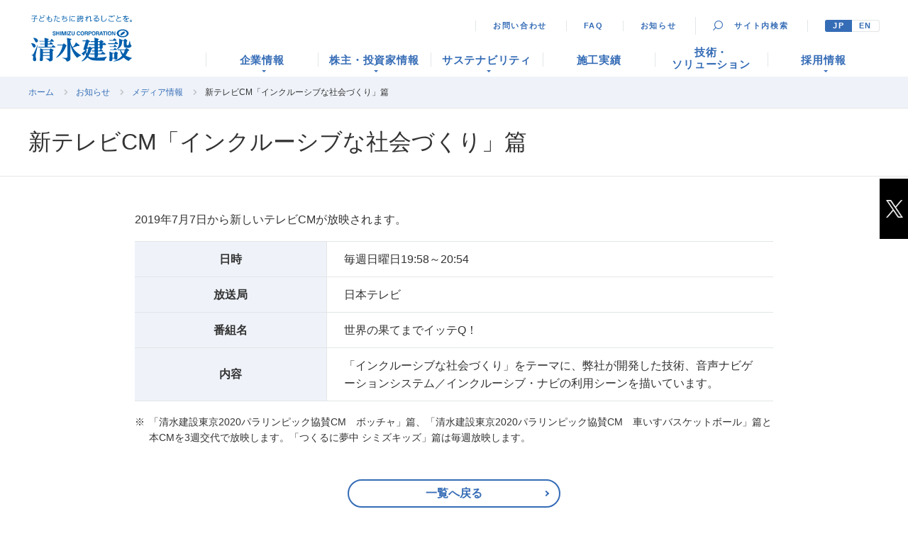

--- FILE ---
content_type: text/html;charset=utf-8
request_url: https://www.shimz.co.jp/information/media/2019_cm2.html
body_size: 14134
content:
<!DOCTYPE html>
<html lang="ja">
<head>
<meta http-equiv="Content-Type" content="text/html; charset=UTF-8">
<meta charset="utf-8">
<meta name="viewport" content="width=device-width, initial-scale=1.0">
<meta name="format-detection" content="telephone=no">
<meta name="author" content="清水建設">
<meta name="description" content="">
<meta name="keywords" content="">
<title>新テレビCM「インクルーシブな社会づくり」篇  | お知らせ | 清水建設</title>

<link rel="stylesheet" type="text/css" href="/stylesheet.jsp?id=11">
<link rel="stylesheet" type="text/css" href="/stylesheet.jsp?id=74558">



<meta content="IE=edge,chrome=1" http-equiv="X-UA-Compatible">
<link href="//fonts.googleapis.com/css?family=Oswald" rel="stylesheet">
<link href="/shared/css/print.css" rel="stylesheet" media="print">
<!-- Google Tag Manager -->
<script>(function(w,d,s,l,i){w[l]=w[l]||[];w[l].push({'gtm.start':
new Date().getTime(),event:'gtm.js'});var f=d.getElementsByTagName(s)[0],
j=d.createElement(s),dl=l!='dataLayer'?'&l='+l:'';j.async=true;j.src=
'https://www.googletagmanager.com/gtm.js?id='+i+dl;f.parentNode.insertBefore(j,f);
})(window,document,'script','dataLayer','GTM-W995NQJ');</script>
<!-- End Google Tag Manager -->

</head>
<body>






<!-- Google Tag Manager (noscript) -->
<noscript><iframe src="https://www.googletagmanager.com/ns.html?id=GTM-W995NQJ"
height="0" width="0" style="display:none;visibility:hidden"></iframe></noscript>
<!-- End Google Tag Manager (noscript) -->
<!-- I-SEARCH_EXCEPT_TAG_START -->
<noscript>
    <div id="noScriptMessage" class="hidden-sp">
        <div class="container">
            <p class="flex"><img src="/shared/images/icon_check.svg" width="17"
                    alt="js読み込みエラー"><span>js読み込みエラー</span>お使いのブラウザではJavaScriptの設定が無効になっており、本サイトの一部の機能をご利用いただけません。JavaScriptの設定を有効にしてご利用ください。
            </p>
        </div>
    </div>
</noscript>
<header class="header header-default">
    <div class="header-inner">
        <div class="header-logo hidden-sp">
            <div class="corp-logo"> <a href="/"> <img src="/shared/images/shoulder_logo.svg" alt="清水建設"> </a> </div>
        </div>
        <div class="header-item">
            <div class="corp-logo hidden-pc hidden-tb"> <a href="/"> <img src="/shared/images/shoulder_logo.svg"
                        alt="清水建設"> </a> </div>
            <div class="hamburgerMenu hidden-pc hidden-tb"><span></span><span></span><span></span></div>
            <nav class="header-utils hidden-sp header-utils-chosei">
                <ul>
                    <li><a href="/inquiry/">お問い合わせ</a></li>
                    <li><a href="/company/ir/faq/">FAQ</a></li>
                    <li><a href="/information/">お知らせ</a></li>
                    <li class="header-utils-search"><a class="js-search-btn" href="javascript:void(0);"
                            title="検索">&nbsp;<span>サイト内検索</span></a></li>
                    <li class="header-utils-lang"><a class="active" href="/">JP</a><a href="/en/">EN</a></li>
                </ul>
            </nav>
            <nav class="global-nav js-global-nav">
                <ul class="global-nav-list">
                    <li class="hidden-pc hidden-tb"><a class="global-nav-link" href="/">トップページ</a></li>
                    <li class="js-global-company"><a class="global-nav-link hidden-sp hidden-tb"
                            href="/company/"><span>企業情報</span></a> <span
                            class="global-nav-link global-nav-link--next hidden-pc"><span>企業情報</span></span>
                        <div class="drop-menu sp-drop-menu"> <a class="sp-drop-menu-back">戻る</a>
                            <ul class="sp-drop-menu-inner hidden-pc hidden-tb">
                                <!-- <li><a class="sp-drop-menu-link" href="/company/">企業情報</a></li>-->
                                <li><a class="sp-drop-menu-link" href="/company/">企業情報</a></li>
                                <li><a class="sp-drop-menu-link" href="/company/about/message/">トップメッセージ</a></li>
                                <li><a class="sp-drop-menu-link" href="/company/about/outline/">会社概要</a></li>
                                <li><a class="sp-drop-menu-link" href="/company/about/officer/">役員一覧</a></li>
                                <li><a class="sp-drop-menu-link" href="/company/about/outline/history/">沿革</a></li>
                                <li><a class="sp-drop-menu-link" href="/company/about/strategy/">経営方針</a></li>
                                <li><a class="sp-drop-menu-link"
                                        href="/company/ir/management/governance/">コーポレート・ガバナンス</a></li>
                                <li><a class="sp-drop-menu-link" href="/company/about/corporate_slogan/">コーポレートメッセージ</a>
                                </li>
                                <li><a class="sp-drop-menu-link sp-drop-menu-link--next">ダイバーシティ・エクイティ＆インクルージョン</a>
                                    <ul class="sp-drop-menu-child2">
                                        <li><a class="sp-drop-menu-link"
                                                href="/company/about/diversity/">ダイバーシティ・エクイティ＆インクルージョン</a></li>
                                        <li><a class="sp-drop-menu-link sp-drop-menu-link--next">清水建設のダイバーシティ推進</a>
                                            <ul class="sp-drop-menu-child3">
                                                <li><a class="sp-drop-menu-link"
                                                        href="/company/about/diversity/thought/">清水建設のダイバーシティ推進</a></li>
                                                <li><a class="sp-drop-menu-link"
                                                        href="/company/about/diversity/thought/conversation01/">対談</a>
                                                </li>
                                            </ul>
                                        </li>
                                        <li><a class="sp-drop-menu-link"
                                                href="/company/about/diversity/declaration/">清水建設のダイバーシティ宣言</a></li>
                                        <li><a class="sp-drop-menu-link sp-drop-menu-link--next">女性活躍推進</a>
                                            <ul class="sp-drop-menu-child3">
                                                <li><a class="sp-drop-menu-link"
                                                        href="/company/about/diversity/women/">女性活躍推進</a></li>
                                                <li><a class="sp-drop-menu-link"
                                                        href="/company/about/diversity/women/data/">データブック</a></li>
                                                <li><a class="sp-drop-menu-link"
                                                        href="/company/about/diversity/women/team/">けんせつ小町</a></li>
                                                <li><a class="sp-drop-menu-link"
                                                        href="/company/about/diversity/women/shimizu-women/">シミズ・ウーマン</a>
                                                </li>
                                                <li><a class="sp-drop-menu-link"
                                                        href="/company/about/diversity/women/award/">けんせつ小町活躍推進表彰</a>
                                                </li>
                                                <li><a class="sp-drop-menu-link"
                                                        href="/company/about/diversity/women/dialogue01/">女性管理職座談会</a>
                                                </li>
                                            </ul>
                                        </li>
                                        <li><a class="sp-drop-menu-link sp-drop-menu-link--next">外国籍従業員の活躍推進</a>
                                            <ul class="sp-drop-menu-child3">
                                                <li><a class="sp-drop-menu-link"
                                                        href="/company/about/diversity/foreigner/">外国籍従業員の活躍推進</a></li>
                                                <li><a class="sp-drop-menu-link"
                                                        href="/company/about/diversity/foreigner/shimizu-members/">シミズ・メンバーズ</a>
                                                </li>
                                            </ul>
                                        </li>
                                        <li><a class="sp-drop-menu-link sp-drop-menu-link--next">イクボス</a>
                                            <ul class="sp-drop-menu-child3">
                                                <li><a class="sp-drop-menu-link"
                                                        href="/company/about/diversity/ikuboss/">イクボス</a></li>
                                                <li><a class="sp-drop-menu-link"
                                                        href="/company/about/diversity/ikuboss/award2017/">イクボスアワード2017</a>
                                                </li>
                                                <li><a class="sp-drop-menu-link"
                                                        href="/company/about/diversity/ikuboss/award2016/">イクボスアワード2016</a>
                                                </li>
                                                <li><a class="sp-drop-menu-link"
                                                        href="/company/about/diversity/ikuboss/award2015/">イクボスアワード2015</a>
                                                </li>
                                                <li><a class="sp-drop-menu-link"
                                                        href="/company/about/diversity/ikuboss/dialogue01/">上司座談会</a>
                                                </li>
                                            </ul>
                                        </li>
                                        <li><a class="sp-drop-menu-link sp-drop-menu-link--next">ワークライフバランス</a>
                                            <ul class="sp-drop-menu-child3">
                                                <li><a class="sp-drop-menu-link"
                                                        href="/company/about/diversity/wlb/">ワークライフバランス</a></li>
                                                <li><a class="sp-drop-menu-link"
                                                        href="/company/about/diversity/wlb/familyday/">家族の日</a></li>
                                            </ul>
                                        </li>
                                        <li><a class="sp-drop-menu-link sp-drop-menu-link--next">メディア掲載情報</a>
                                            <ul class="sp-drop-menu-child3">
                                                <li><a class="sp-drop-menu-link"
                                                        href="/company/about/diversity/media/">メディア掲載情報</a></li>
                                                <li><a class="sp-drop-menu-link"
                                                        href="/company/about/diversity/media/2017/">2017年</a></li>
                                                <li><a class="sp-drop-menu-link"
                                                        href="/company/about/diversity/media/2016/">2016年</a></li>
                                                <li><a class="sp-drop-menu-link"
                                                        href="/company/about/diversity/media/2015/">2015年</a></li>
                                                <li><a class="sp-drop-menu-link"
                                                        href="/company/about/diversity/media/2014/">2014年</a></li>
                                                <li><a class="sp-drop-menu-link"
                                                        href="/company/about/diversity/media/2013/">2013年</a></li>
                                            </ul>
                                        </li>
                                        <li><a class="sp-drop-menu-link"
                                                href="/company/about/diversity/info/">ダイバーシティ新着一覧</a></li>
                                    </ul>
                                </li>
                                <li><a class="sp-drop-menu-link" href="/company/about/report/">コーポレートレポート</a></li>
                                <li><a class="sp-drop-menu-link link-icon--blank" href="/digital-strategy/"
                                        target="_blank">シミズのDX</a></li>
                                <li><a class="sp-drop-menu-link" href="/company/about/news-release/">ニュースリリース</a></li>
                                <li><a class="sp-drop-menu-link sp-drop-menu-link--next"
                                        href="/company/about/business/">事業紹介</a>
                                    <ul class="sp-drop-menu-child3">
                                        <li><a class="sp-drop-menu-link" href="/company/about/business#sec1">建築事業</a>
                                        </li>
                                        <li><a class="sp-drop-menu-link" href="/theme/civil/" target="_blank">土木事業</a>
                                        </li>
                                        <li><a class="sp-drop-menu-link" href="/overseas/index.html"
                                                target="_blank">海外建設事業</a></li>
                                        <li><a class="sp-drop-menu-link" href="/company/about/business#sec4">不動産開発事業</a>
                                        </li>
                                        <li><a class="sp-drop-menu-link"
                                                href="/company/about/business#sec5">エンジニアリング事業</a></li>
                                        <li><a class="sp-drop-menu-link"
                                                href="/company/about/business#sec6">グリーンエネルギー事業</a></li>
                                        <li><a class="sp-drop-menu-link"
                                                href="/company/about/business#sec7">フロンティア事業</a></li>
                                    </ul>
                                </li>
                                <li><a class="sp-drop-menu-link" href="/topics/">事業トピックス</a></li>
                                <li><a class="sp-drop-menu-link sp-drop-menu-link--next">事業所一覧</a>
                                    <ul class="sp-drop-menu-child2">
                                        <li><a class="sp-drop-menu-link" href="/company/about/network/">事業所一覧</a></li>
                                        <li><a class="sp-drop-menu-link" href="/company/about/network/tokyo/">本社</a>
                                        </li>
                                        <li><a class="sp-drop-menu-link" href="/company/about/network/tokyo2/">建築総本部</a>
                                        </li>
                                        <li><a class="sp-drop-menu-link" href="/company/about/network/tokyo3/">土木総本部</a>
                                        </li>
                                        <li><a class="sp-drop-menu-link"
                                                href="/company/about/network/hokkaido/">北海道支店</a></li>
                                        <li><a class="sp-drop-menu-link" href="/company/about/network/tohoku/">東北支店</a>
                                        </li>
                                        <li><a class="sp-drop-menu-link"
                                                href="/company/about/network/hokuriku/">北陸支店</a></li>
                                        <!--<li><a class="sp-drop-menu-link" href="/company/about/network/kanto/">関東支店</a></li>-->
                                        <li><a class="sp-drop-menu-link" href="/company/about/network/tokyo4/">東京支店</a>
                                        </li>
                                        <li><a class="sp-drop-menu-link"
                                                href="/company/about/network/mokkoujou/">東京木工場</a></li>
                                        <li><a class="sp-drop-menu-link"
                                                href="/company/about/network/yokohama/">横浜支店</a></li>
                                        <li><a class="sp-drop-menu-link" href="/company/about/network/chiba/">千葉支店</a>
                                        </li>
                                        <li><a class="sp-drop-menu-link" href="/company/about/network/nagoya/">名古屋支店</a>
                                        </li>
                                        <li><a class="sp-drop-menu-link" href="/company/about/network/osaka/">関西支店</a>
                                        </li>

                                        <li><a class="sp-drop-menu-link" href="/company/about/network/shikoku/">四国支店</a>
                                        </li>
                                        <li><a class="sp-drop-menu-link"
                                                href="/company/about/network/hiroshima/">広島支店</a></li>
                                        <li><a class="sp-drop-menu-link" href="/company/about/network/kyushu/">九州支店</a>
                                        </li>
                                        <li><a class="sp-drop-menu-link"
                                                href="/company/about/network/tokyo5/">土木東京支店</a></li>
                                        <li><a class="sp-drop-menu-link"
                                                href="/company/about/network/tokyo6/">投資開発本部</a></li>
                                        <li><a class="sp-drop-menu-link"
                                                href="/company/about/network/tokyo7/">エンジニアリング事業本部</a></li>
                                        <li><a class="sp-drop-menu-link" href="/company/about/network/giken/">技術研究所</a>
                                        </li>
                                        <li><a class="sp-drop-menu-link"
                                                href="/company/about/network/novare/">NOVARE</a></li>
                                        <li><a class="sp-drop-menu-link"
                                                href="/company/about/network/overseas/">海外の事業所一覧</a></li>
                                    </ul>
                                </li>
                                <li><a class="sp-drop-menu-link" href="/company/about/group/">シミズグループ</a></li>
                                <li><a class="sp-drop-menu-link sp-drop-menu-link--next">技術研究所</a>
                                    <ul class="sp-drop-menu-child2">
                                        <li><a class="sp-drop-menu-link" href="/company/about/sit/">技術研究所</a></li>
                                        <li><a class="sp-drop-menu-link sp-drop-menu-link--next">研究開発トピックス</a>
                                            <ul class="sp-drop-menu-child3">
                                                <li><a class="sp-drop-menu-link"
                                                        href="/company/about/sit/topics/">研究開発トピックス</a></li>
                                                <li><a class="sp-drop-menu-link"
                                                        href="/company/about/sit/topics/topics01/">免震・制震技術</a></li>
                                                <li><a class="sp-drop-menu-link"
                                                        href="/company/about/sit/topics/topics02/">水素活用技術</a></li>
                                                <li><a class="sp-drop-menu-link"
                                                        href="/company/about/sit/topics/topics03/">音声ナビゲーションシステム</a>
                                                </li>
                                                <li><a class="sp-drop-menu-link"
                                                        href="/company/about/sit/topics/topics04/">美観に優れたコンクリート</a></li>
                                            </ul>
                                        </li>
                                        <li><a class="sp-drop-menu-link sp-drop-menu-link--next">研究組織</a>
                                            <ul class="sp-drop-menu-child3">
                                                <li><a class="sp-drop-menu-link"
                                                        href="/company/about/sit/field/">研究組織</a></li>
                                                <li><a class="sp-drop-menu-link"
                                                        href="/company/about/sit/field/field01/">建設基盤技術センター</a></li>
                                                <li><a class="sp-drop-menu-link"
                                                        href="/company/about/sit/field/field02/">環境基盤技術センター</a></li>
                                                <li><a class="sp-drop-menu-link"
                                                        href="/company/about/sit/field/field03/">安全安心技術センター</a></li>
                                                <li><a class="sp-drop-menu-link"
                                                        href="/company/about/sit/field/field04/">エネルギー技術センター</a></li>
                                                <li><a class="sp-drop-menu-link"
                                                        href="/company/about/sit/field/field05/">社会システム技術センター</a></li>
                                                <li><a class="sp-drop-menu-link"
                                                        href="/company/about/sit/field/field06/">未来創造技術センター</a></li>
                                            </ul>
                                        </li>
                                        <li><a class="sp-drop-menu-link sp-drop-menu-link--next">研究施設</a>
                                            <ul class="sp-drop-menu-child3">
                                                <li><a class="sp-drop-menu-link"
                                                        href="/company/about/sit/facility/">研究施設</a></li>
                                                <li><a class="sp-drop-menu-link"
                                                        href="/company/about/sit/facility/facility02/">材料実験棟</a></li>
                                                <li><a class="sp-drop-menu-link"
                                                        href="/company/about/sit/facility/facility01/">大型構造実験棟</a></li>
                                                <li><a class="sp-drop-menu-link"
                                                        href="/company/about/sit/facility/facility09/">遠心実験棟</a></li>
                                                <li><a class="sp-drop-menu-link"
                                                        href="/company/about/sit/facility/facility03/">多目的実験棟</a></li>
                                                <li><a class="sp-drop-menu-link"
                                                        href="/company/about/sit/facility/facility05/">風洞実験棟</a></li>
                                                <li><a class="sp-drop-menu-link"
                                                        href="/company/about/sit/facility/facility06/">音響実験棟</a></li>
                                                <li><a class="sp-drop-menu-link"
                                                        href="/company/about/sit/facility/facility11/">環境実験ブロック</a></li>
                                                <li><a class="sp-drop-menu-link"
                                                        href="/company/about/sit/facility/facility07/">クリーンルーム実験棟</a>
                                                </li>
                                                <li><a class="sp-drop-menu-link"
                                                        href="/company/about/sit/facility/facility04/">先端地震防災研究棟</a>
                                                </li>
                                                <li><a class="sp-drop-menu-link"
                                                        href="/company/about/sit/facility/facility12/">耐火実験ブロック</a></li>
                                                <li><a class="sp-drop-menu-link"
                                                        href="/company/about/sit/facility/facility10/">岩石実験ブロック</a></li>
                                                <li><a class="sp-drop-menu-link"
                                                        href="/company/about/sit/facility/facility08/">サイバー実験棟</a></li>
                                                <li><a class="sp-drop-menu-link"
                                                        href="/company/about/sit/facility/facility13/">ビオトープ</a></li>
                                            </ul>
                                        </li>
                                        <li><a class="sp-drop-menu-link sp-drop-menu-link--next">技術のショールーム</a>
                                            <ul class="sp-drop-menu-child3">
                                                <li><a class="sp-drop-menu-link"
                                                        href="/company/about/sit/showroom/">技術のショールーム</a></li>
                                                <li><a class="sp-drop-menu-link"
                                                        href="/company/about/sit/showroom/exhibition/">建設技術歴史展示室</a>
                                                </li>
                                                <li><a class="sp-drop-menu-link"
                                                        href="/company/about/sit/showroom/open-innovation/">オープンイノベーション</a>
                                                </li>
                                            </ul>
                                        </li>
                                        <li><a class="sp-drop-menu-link"
                                                href="/company/about/sit/summary/">人員構成・受賞・沿革</a></li>
                                        <li><a class="sp-drop-menu-link" href="/company/about/sit/access/">アクセス＆マップ</a>
                                        </li>
                                    </ul>
                                </li>
                                <!--<li><a class="sp-drop-menu-link" href="/topics/">事業トピックス</a></li>-->
                                <li><a class="sp-drop-menu-link link-icon--blank" href="/novare/"
                                        target="_blank">NOVARE</a></li>

                                <li><a class="sp-drop-menu-link link-icon--blank" href="/shimzdesign/"
                                        target="_blank">Shimz DESIGN</a></li>
                                <li><a class="sp-drop-menu-link" href="/company/about/koukoku/">CM・広告ライブラリー</a></li>
                                <li><a class="sp-drop-menu-link" href="/topics/dream/">シミズ・ドリーム</a></li>
                                <li><a class="sp-drop-menu-link" href="/company/about/pr/">PRコンテンツ</a>
                                    <!-- <ul class="sp-drop-menu-child2">
							  <li><a class="sp-drop-menu-link" href="/company/about/pr/">PRコンテンツ</a></li>
							  <li><a class="sp-drop-menu-link" href="/company/about/pr/calendar2019/">2019清水建設カレンダー</a></li>
							</ul>-->
                                </li>
                                <li><a class="sp-drop-menu-link" href="/SNS/">清水建設のSNSについて</a></li>
                                <li><a class="sp-drop-menu-link link-icon--blank" href="/heritage/"
                                        target="_blank">シミズのあゆみ</a></li>
                                <li><a class="sp-drop-menu-link link-icon--blank" href="/photo/" target="_blank">Photo
                                        Gallery「the 現場」</a></li>
                                <li><a class="sp-drop-menu-link link-icon--blank" href="/newborn/"
                                        target="_blank">マンガで読む「シミズのイノベーションが生まれた日」</a></li>
                            </ul>
                            　<!-- 普通のヘッダー -->
                            <div class="drop-menu-inner hidden-sp"><a class="drop-menu-link mt35 mb25"
                                    href="/company/">企業情報</a>
                                <ul class="drop-menu-company-item">
                                    <li> <img src="/shared/images/img_head_11.jpg" alt="基本情報">
                                        <p class="drop-menu-text mt25">基本情報</p>
                                        <ul class="drop-menu-nomal-link">
                                            <li><a href="/company/about/message/">トップメッセージ</a></li>
                                            <li><a href="/company/about/outline/">会社概要</a></li>
                                            <li><a href="/company/about/officer/">役員一覧</a></li>
                                            <li><a href="/company/about/outline/history/">沿革</a></li>
                                        </ul>
                                    </li>
                                    <li>
                                        <div class="drop-menu-policy"> <img src="/shared/images/shoulder_logo.svg"
                                                alt="ポリシー"> </div>
                                        <p class="drop-menu-text mt25">ポリシー</p>
                                        <ul class="drop-menu-nomal-link">
                                            <li><a href="/company/about/strategy/">経営方針</a></li>
                                            <li><a href="/company/ir/management/governance/">コーポレート・ガバナンス</a></li>
                                            <li><a href="/company/about/corporate_slogan/">コーポレートメッセージ</a></li>
                                            <li><a href="/company/about/diversity/">ダイバーシティ・エクイティ＆インクルージョン</a></li>
                                            <li><a href="/company/about/report/">コーポレートレポート</a></li>
                                            <li><a class="link-icon--blank" href="/digital-strategy/"
                                                    target="_blank">シミズのDX</a></li>
                                        </ul>
                                    </li>
                                    <li> <img src="/shared/images/img_head_13.jpg" alt="事業">
                                        <p class="drop-menu-text mt25">事業</p>
                                        <ul class="drop-menu-nomal-link">
                                            <li><a href="/company/about/news-release/">ニュースリリース</a></li>
                                            <li><a href="/company/about/business/">事業紹介</a></li>
                                            <ul class="drop-menu-nomal-link-next">
                                                <li><a href="/company/about/business#sec1">建築事業</a></li>
                                                <li><a href="/theme/civil/" target="_blank">土木事業</a></li>
                                                <li><a href="/overseas/index.html" target="_blank">海外建設事業</a></li>
                                                <li><a href="/company/about/business#sec4">不動産開発事業</a></li>
                                                <li><a href="/company/about/business#sec5">エンジニアリング事業</a></li>
                                                <li><a href="/company/about/business#sec6">グリーンエネルギー事業</a></li>
                                                <li><a href="/company/about/business#sec7">フロンティア事業</a></li>
                                            </ul>
                                            <li><a href="/topics/">事業トピックス</a></li>
                                        </ul>
                                    </li>
                                    <li> <img src="/shared/images/img_head_14.jpg" alt="ネットワーク">
                                        <p class="drop-menu-text mt25" target="_blank">ネットワーク</p>
                                        <ul class="drop-menu-nomal-link">
                                            <li><a href="/company/about/network/">事業所一覧</a></li>
                                            <li><a href="/company/about/group/">シミズグループ</a></li>
                                            <li><a href="/company/about/sit/">技術研究所</a></li>
                                            <li><a class="link-icon--blank" href="/novare/" target="_blank">NOVARE</a>
                                            </li>
                                        </ul>
                                    </li>
                                    <li> <img src="/shared/images/img_head_15.jpg" alt="ライブラリー">
                                        <p class="drop-menu-text mt25">ライブラリー</p>
                                        <ul class="drop-menu-nomal-link">
                                            <!--<li><a href="/topics/">事業トピックス</a></li>-->

                                            <li><a class="link-icon--blank" href="/shimzdesign/" target="_blank">Shimz
                                                    DESIGN</a></li>
                                            <li><a href="/company/about/koukoku/">CM・広告ライブラリー</a></li>
                                            <li><a href="/topics/dream/">シミズ・ドリーム</a></li>
                                            <li><a href="/company/about/pr/">PRコンテンツ</a></li>
                                            <li><a class="sp-drop-menu-link" href="/SNS/">清水建設のSNSについて</a></li>
                                            <li><a class="link-icon--blank" href="/heritage/"
                                                    target="_blank">シミズのあゆみ</a></li>
                                            <li><a class="link-icon--blank" href="/hitowaza/" target="_blank">Shimz
                                                    Human & Tech Magazine ヒトワザ！</a></li>
                                            <li><a class="link-icon--blank" href="/photo/" target="_blank">Photo
                                                    Gallery「the 現場」</a></li>
                                            <li><a class="link-icon--blank" href="/newborn/"
                                                    target="_blank">マンガで読む「シミズのイノベーションが生まれた日」</a></li>
                                        </ul>
                                    </li>
                                </ul>
                            </div>
                            <div class="drop-menu-close mt30 hidden-pc"><a
                                    class="drop-menu-close-btn js-drop-menu-close-btn">閉じる</a></div>
                        </div>
                    </li>
                    <li class="js-global-ir"><a class="global-nav-link hidden-sp hidden-tb"
                            href="/company/ir/"><span>株主・投資家情報</span></a><span
                            class="global-nav-link global-nav-link--next hidden-pc"><span>株主・投資家情報</span></span>
                        <div class="drop-menu drop-menu-ir ja-menu sp-drop-menu"><a class="sp-drop-menu-back">戻る</a>
                            <ul class="sp-drop-menu-inner hidden-pc hidden-tb">
                                <li><a class="sp-drop-menu-link" href="/company/ir/">株主・投資家情報</a></li>
                                <li><a class="sp-drop-menu-link sp-drop-menu-link--next">経営方針</a>
                                    <ul class="sp-drop-menu-child2">
                                        <li><a class="sp-drop-menu-link" href="/company/ir/message/">トップメッセージ</a></li>
                                        <li><a class="sp-drop-menu-link" href="/special/movie2025/index.html"
                                                target="_blank">投資家向けメッセージ動画</a></li>
                                        <li><a class="sp-drop-menu-link"
                                                href="/company/about/strategy/index.html#sec2">経営理念</a></li>
                                        <li><a class="sp-drop-menu-link"
                                                href="/company/about/strategy/index.html#sec3">SHIMZ VISION
                                                2030（長期ビジョン）</a></li>
                                        <li><a class="sp-drop-menu-link"
                                                href="/company/about/strategy/index.html#sec4">中期経営計画〈2024－2026〉</a>
                                        </li>
                                        <li><a class="sp-drop-menu-link"
                                                href="/company/ir/management/communication/">株主・投資家等とのコミュニケーション</a></li>
                                        <li><a class="sp-drop-menu-link"
                                                href="/company/ir/management/briefings/">IR活動報告（事業説明会等）</a></li>
                                        <li><a class="sp-drop-menu-link"
                                                href="/company/ir/management/disclosure/">ディスクロージャーポリシー</a></li>
                                    </ul>
                                </li>
                                <li><a class="sp-drop-menu-link sp-drop-menu-link--next">コーポレート・ガバナンス</a>
                                    <ul class="sp-drop-menu-child2">
                                        <li><a class="sp-drop-menu-link"
                                                href="/company/ir/management/governance/#basic">基本的な考え方</a></li>
                                        <li><a class="sp-drop-menu-link"
                                                href="/company/ir/management/governance/#organization">体制</a></li>
                                        <li><a class="sp-drop-menu-link"
                                                href="/company/ir/management/governance/#managementteam">取締役・監査役・執行役員</a>
                                        </li>
                                        <li><a class="sp-drop-menu-link"
                                                href="/company/ir/management/governance/#officercompensation">役員報酬</a>
                                        </li>
                                        <li><a class="sp-drop-menu-link"
                                                href="/company/ir/management/governance/#holding">政策保有株式</a></li>
                                        <li><a class="sp-drop-menu-link"
                                                href="/company/ir/management/governance/#system">内部統制システムの整備</a></li>
                                        <li><a class="sp-drop-menu-link"
                                                href="/company/ir/management/governance/#riskmanagement">リスクマネジメント</a>
                                        </li>
                                        <li><a class="sp-drop-menu-link"
                                                href="/company/ir/management/governance/#compliance">コンプライアンス</a></li>
                                    </ul>
                                </li>
                                <li><a class="sp-drop-menu-link sp-drop-menu-link--next">財務情報・IRライブラリー</a>
                                    <ul class="sp-drop-menu-child2">
                                        <li><a class="sp-drop-menu-link" href="/company/ir/highlights/">業績ハイライト</a></li>
                                        <li><a class="sp-drop-menu-link"
                                                href="/company/ir/library/segment/">売上高・売上総利益の内訳</a></li>
                                        <li><a class="sp-drop-menu-link"
                                                href="/company/ir/library/data/">財務データブック(財務諸表・売上高推移)</a></li>
                                        <li><a class="sp-drop-menu-link"
                                                href="/company/ir/library/chart/">チャートジェネレーター</a></li>
                                        <li><a class="sp-drop-menu-link" href="/company/ir/library/results/">決算関連資料</a>
                                        </li>
                                        <li><a class="sp-drop-menu-link"
                                                href="/company/ir/library/securities/">有価証券報告書・四半期報告書</a></li>
                                        <li><a class="sp-drop-menu-link" href="/company/ir/library/meeting/">IR関連資料</a>
                                        </li>
                                        <li><a class="sp-drop-menu-link"
                                                href="/company/ir/library/report/">株主総会資料・「株主のみなさまへ」（報告書・中間報告書）</a></li>
                                        <li><a class="sp-drop-menu-link" href="/company/about/report/">コーポレートレポート</a>
                                        </li>
                                        <li><a class="sp-drop-menu-link"
                                                href="/company/ir/library/movie/">IR動画ライブラリー</a></li>
                                    </ul>
                                </li>
                                <li><a class="sp-drop-menu-link sp-drop-menu-link--next">IRイベント</a>
                                    <ul class="sp-drop-menu-child2">
                                        <li><a class="sp-drop-menu-link" href="/company/ir/events/calendar/">IRカレンダー</a>
                                        </li>
                                        <li><a class="sp-drop-menu-link" href="/company/ir/events/briefing/">決算説明会</a>
                                        </li>
                                        <li><a class="sp-drop-menu-link"
                                                href="/company/ir/events/meeting/">経営方針・事業説明会</a></li>
                                        <li><a class="sp-drop-menu-link"
                                                href="/company/ir/events/shareholders/">株主総会</a></li>
                                        <li><a class="sp-drop-menu-link" href="/company/ir/events/tour/">個人株主様向けイベント</a>
                                        </li>
                                    </ul>
                                </li>
                                <li><a class="sp-drop-menu-link sp-drop-menu-link--next">株式・社債情報</a>
                                    <ul class="sp-drop-menu-child2">
                                        <li><a class="sp-drop-menu-link" href="/company/ir/stock/info/">株式の状況</a></li>
                                        <li><a class="sp-drop-menu-link" href="/company/ir/stock/dividends/">株主還元</a>
                                        </li>
                                        <li><a class="sp-drop-menu-link" href="/company/ir/stock/courtesy/">株主優待制度</a>
                                        </li>
                                        <li><a class="sp-drop-menu-link" href="/company/ir/stock/process/">株式手続き</a>
                                        </li>
                                        <li><a class="sp-drop-menu-link" href="/company/ir/stock/bond/">社債・格付</a></li>
                                        <li><a class="sp-drop-menu-link" href="/company/ir/stock/stock_price/">株価情報</a>
                                        </li>
                                        <li><a class="sp-drop-menu-link"
                                                href="/company/ir/stock/analyst/">アナリストカバレッジ</a></li>
                                    </ul>
                                </li>
                                <li><a class="sp-drop-menu-link" href="/company/ir/individual/">個人投資家の皆様へ</a>
                                    <ul class="sp-drop-menu-child2">
                                        <li><a class="sp-drop-menu-link" href="/company/ir/individual/">シミズってこんな会社</a>
                                        </li>
                                        <li><a class="sp-drop-menu-link" href="/special/movie2025/index.html"
                                                target="_blank">投資家向けメッセージ動画</a></li>
                                        <li><a class="sp-drop-menu-link" href="/company/ir/stock/dividends/">株主還元</a>
                                        </li>
                                        <li><a class="sp-drop-menu-link" href="/company/ir/stock/courtesy/">株主優待制度</a>
                                        </li>
                                        <li><a class="sp-drop-menu-link" href="/company/ir/events/tour/">個人株主様向けイベント</a>
                                        </li>
                                    </ul>
                                </li>


                            </ul>
                            <!--SPここまで-->
                            <!--PCここから-->
                            <div class="drop-menu-inner hidden-sp"><a class="drop-menu-link mt35 mb25"
                                    href="/company/ir/">株主・投資家情報</a>
                                <ul class="drop-menu-ir-item">
                                    <li class="drop-menu-midasi-link"> <img src="/shared/images/img_head_07.jpg" alt="">
                                        <a class="mt25" href="/company/ir/management/">経営方針</a>
                                        <ul class="drop-menu-nomal-link">
                                            <li><a href="/company/ir/message/">トップメッセージ</a></li>
                                            <li><a href="/special/movie2025/index.html" target="_blank">投資家向けメッセージ動画</a>
                                            </li>
                                            <li><a href="/company/about/strategy/index.html#sec2">経営理念</a></li>
                                            <li><a href="/company/about/strategy/index.html#sec3">SHIMZ VISION
                                                    2030（長期ビジョン）</a></li>
                                            <li><a href="/company/about/strategy/index.html#sec4">中期経営計画〈2024－2026〉</a>
                                            </li>
                                            <li><a href="/company/ir/management/communication/">株主・投資家等とのコミュニケーション</a>
                                            </li>
                                            <li><a href="/company/ir/management/briefings/">IR活動報告（事業説明会等）</a></li>
                                            <li><a href="/company/ir/management/disclosure/">ディスクロージャーポリシー</a></li>
                                        </ul>
                                    </li>
                                    <li class="drop-menu-midasi-link"> <img src="/shared/images/img_head_19.jpg" alt="">
                                        <a class="mt25" href="/company/ir/management/governance/">コーポレート・ガバナンス</a>
                                        <ul class="drop-menu-nomal-link">
                                            <li><a href="/company/ir/management/governance/#basic">基本的な考え方</a></li>
                                            <li><a href="/company/ir/management/governance/#organization">体制</a></li>
                                            <li><a
                                                    href="/company/ir/management/governance/#managementteam">取締役・監査役・執行役員</a>
                                            </li>
                                            <li><a
                                                    href="/company/ir/management/governance/#officercompensation">役員報酬</a>
                                            </li>
                                            <li><a href="/company/ir/management/governance/#holding">政策保有株式</a></li>
                                            <li><a href="/company/ir/management/governance/#system">内部統制システムの整備</a></li>
                                            <li><a
                                                    href="/company/ir/management/governance/#riskmanagement">リスクマネジメント</a>
                                            </li>
                                            <li><a href="/company/ir/management/governance/#compliance">コンプライアンス</a>
                                            </li>
                                        </ul>

                                    </li>

                                    <li class="drop-menu-midasi-link"> <img src="/shared/images/img_head_26.jpg" alt="">
                                        <a class="mt25" href="/company/ir/library/">財務情報・IRライブラリー</a>
                                        <ul class="drop-menu-nomal-link">
                                            <li><a href="/company/ir/highlights/">業績ハイライト</a></li>
                                            <li><a href="/company/ir/library/segment/">売上高・売上総利益の内訳</a></li>
                                            <li><a href="/company/ir/library/data/">財務データブック(財務諸表・売上高推移)</a></li>
                                            <li><a href="/company/ir/library/chart/">チャートジェネレーター</a></li>

                                            <li><a href="/company/ir/library/results/">決算関連資料</a></li>
                                            <li><a href="/company/ir/library/securities/">有価証券報告書・四半期報告書</a></li>
                                            <li><a href="/company/ir/library/meeting/">IR関連資料</a></li>
                                            <li><a href="/company/ir/library/report/">株主総会資料・「株主のみなさまへ」（報告書・中間報告書）</a>
                                            </li>
                                            <li><a href="/company/about/report/">コーポレートレポート</a></li>
                                            <li><a href="/company/ir/library/movie/">IR動画ライブラリー</a></li>
                                        </ul>

                                    </li>
                                    <li class="drop-menu-midasi-link"> <img src="/shared/images/img_head_09.jpg" alt="">
                                        <a class="mt25" href="/company/ir/events/">IRイベント</a>
                                        <ul class="drop-menu-nomal-link">
                                            <li><a href="/company/ir/events/calendar/">IRカレンダー</a></li>
                                            <li><a href="/company/ir/events/briefing/">決算説明会</a></li>
                                            <li><a href="/company/ir/events/meeting/">経営方針・事業説明会</a></li>
                                            <li><a href="/company/ir/events/shareholders/">株主総会</a></li>
                                            <li><a href="/company/ir/events/tour/">個人株主様向けイベント</a></li>
                                        </ul>
                                    </li>
                                    <li class="drop-menu-midasi-link"><img src="/shared/images/img_head_08.jpg" alt="">
                                        <a class="mt25" href="/company/ir/stock/">株式・社債情報</a>
                                        <ul class="drop-menu-nomal-link">
                                            <li><a href="/company/ir/stock/info/">株式の状況</a></li>
                                            <li><a href="/company/ir/stock/dividends/">株主還元</a></li>
                                            <li><a href="/company/ir/stock/courtesy/">株主優待制度</a></li>
                                            <li><a href="/company/ir/stock/process/">株式手続き</a></li>
                                            <li><a href="/company/ir/stock/bond/">社債・格付</a></li>
                                            <li><a href="/company/ir/stock/stock_price/">株価情報</a></li>
                                            <li><a href="/company/ir/stock/analyst/">アナリストカバレッジ</a></li>
                                        </ul>
                                    </li>

                                    <li class="drop-menu-midasi-link"><img src="/shared/images/img_head_25.png"
                                            alt=""><a class="mt25" href="/company/ir/individual/">個人投資家の皆様へ</a>
                                        <ul class="drop-menu-nomal-link">
                                            <li><a href="/company/ir/individual/">シミズってこんな会社</a></li>
                                            <li><a href="/special/movie2025/index.html" target="_blank">投資家向けメッセージ動画</a>
                                            </li>
                                            <li><a href="/company/ir/stock/dividends/">株主還元</a></li>
                                            <li><a href="/company/ir/stock/courtesy/">株主優待制度</a></li>
                                            <li><a href="/company/ir/events/tour/">個人株主様向けイベント</a></li>
                                        </ul>
                                    </li>
                                </ul>
                            </div>
                            <div class="drop-menu-close mt30 hidden-pc"><a
                                    class="drop-menu-close-btn js-drop-menu-close-btn">閉じる</a></div>
                        </div>
                    </li>
                    <li class="js-global-esg"><a class="global-nav-link hidden-sp hidden-tb"
                            href="/company/csr/"><span>サステナビリティ</span></a> <span
                            class="global-nav-link global-nav-link--next hidden-pc"><span>サステナビリティ</span></span>
                        <div class="drop-menu drop-menu-esg sp-drop-menu"><a class="sp-drop-menu-back">戻る</a>
                            <ul class="sp-drop-menu-inner hidden-pc hidden-tb">
                                <li><a class="sp-drop-menu-link" href="/company/csr/">サステナビリティ</a></li>
                                <li><a class="sp-drop-menu-link sp-drop-menu-link--next">サステナビリティ</a>
                                    <ul class="sp-drop-menu-child2">
                                        <li><a class="sp-drop-menu-link" href="/company/csr/basis/">サステナビリティ経営</a></li>
                                        <li><a class="sp-drop-menu-link"
                                                href="/company/csr/materiality/">マテリアリティ（重要課題）</a></li>
                                        <li><a class="sp-drop-menu-link" href="/company/csr/sdgs/">シミズと創るSDGs</a></li>
                                        <li><a class="sp-drop-menu-link" href="/company/csr/esg/">ESG情報開示</a></li>
                                    </ul>
                                </li>
                                <li><a class="sp-drop-menu-link sp-drop-menu-link--next">E（環境）</a>
                                    <ul class="sp-drop-menu-child2">
                                        <li><a class="sp-drop-menu-link link-icon--blank" href="/beyondzero/"
                                                target="_blank">SHIMZ Beyond Zero 2050</a></li>
                                        <li><a class="sp-drop-menu-link" href="/company/csr/environment/roadmap/">SHIMZ
                                                Beyond Zero 2050 ロードマップ</a></li>
                                        <li><a class="sp-drop-menu-link"
                                                href="/company/csr/environment/manage/">環境経営</a></li>
                                        <li><a class="sp-drop-menu-link"
                                                href="/company/csr/environment/performance/eco/">脱炭素</a></li>
                                        <li><a class="sp-drop-menu-link" href="/company/csr/water/">水</a></li>
                                        <li><a class="sp-drop-menu-link"
                                                href="/company/csr/environment/performance/recycle/">資源循環・環境汚染防止</a>
                                        </li>
                                        <li><a class="sp-drop-menu-link"
                                                href="/company/csr/environment/performance/living/">生物多様性</a></li>
                                        <li><a class="sp-drop-menu-link"
                                                href="/company/csr/environment/tcfd/">TCFD提言に基づく気候関連財務情報開示</a></li>
                                        <li><a class="sp-drop-menu-link"
                                                href="/company/csr/environment/tnfd/">TNFD提言に基づく自然関連財務情報開示</a></li>
                                        <li><a class="sp-drop-menu-link"
                                                href="/company/csr/environment/data/">環境パフォーマンスデータ</a></li>
                                    </ul>
                                </li>
                                <li><a class="sp-drop-menu-link sp-drop-menu-link--next">S（社会）</a>
                                    <ul class="sp-drop-menu-child2">
                                        <li><a class="sp-drop-menu-link"
                                                href="/company/csr/communication/">ステークホルダーとの関わり</a></li>
                                        <li><a class="sp-drop-menu-link"
                                                href="/company/csr/safety_security/">顧客・社会への”安全・安心”の提供</a></li>
                                        <li><a class="sp-drop-menu-link" href="/company/csr/quality/">品質・顧客満足</a></li>
                                        <li><a class="sp-drop-menu-link" href="/company/csr/safety/">安全衛生</a></li>
                                        <li><a class="sp-drop-menu-link" href="/company/csr/partner/">協力会社とともに</a></li>
                                        <li><a class="sp-drop-menu-link" href="/company/csr/human/">人権</a></li>
                                        <li><a class="sp-drop-menu-link" href="/company/csr/development/">人財育成</a></li>
                                        <li><a class="sp-drop-menu-link" href="/company/csr/health/">健康経営</a></li>
                                        <li><a class="sp-drop-menu-link"
                                                href="/company/about/diversity/">ダイバーシティ・エクイティ＆インクルージョン</a></li>
                                        <li><a class="sp-drop-menu-link" href="/company/csr/data/">社会パフォーマンスデータ</a></li>
                                    </ul>
                                </li>
                                <!--<li><a class="sp-drop-menu-link sp-drop-menu-link--next">シミズ・オープン・アカデミー</a>
							<ul class="sp-drop-menu-child2">
							  <li><a class="sp-drop-menu-link" href="/company/csr/soa/">シミズ・オープン・アカデミー</a></li>
							  <li><a class="sp-drop-menu-link" href="/company/csr/soa/new/">更新情報</a></li>
							  <li><a class="sp-drop-menu-link sp-drop-menu-link--next">プログラム構成</a>
								<ul class="sp-drop-menu-child3">
								  <li><a class="sp-drop-menu-link" href="/company/csr/soa/program/">プログラム構成</a></li>
								  <li><a class="sp-drop-menu-link" href="/company/csr/soa/program/tour/">テクニカルツアー</a></li>
								  <li><a class="sp-drop-menu-link" href="/company/csr/soa/program/seminar/">セミナー・シンポジウム＆イベント</a></li>
								</ul>
							  </li>
							  <li><a class="sp-drop-menu-link" href="/company/csr/soa/contact/">お申し込み</a></li>
							  <li><a class="sp-drop-menu-link" href="/company/csr/soa/facility/">施設紹介</a></li>
							  <li><a class="sp-drop-menu-link" href="/company/csr/soa/faq/">よくあるお問い合わせ</a></li>
							  <li><a class="sp-drop-menu-link" href="/company/csr/soa/access/">アクセス＆マップ</a></li>
							</ul>
						  </li>-->
                                <li><a class="sp-drop-menu-link sp-drop-menu-link--next">G（ガバナンス）</a>
                                    <ul class="sp-drop-menu-child2">
                                        <li><a class="sp-drop-menu-link"
                                                href="/company/ir/management/governance/">コーポレート・ガバナンス</a></li>
                                        <li><a class="sp-drop-menu-link"
                                                href="/company/ir/management/governance/#hourei">法令順守・企業倫理</a></li>
                                        <li><a class="sp-drop-menu-link"
                                                href="/company/csr/riskmanagement/">リスクマネジメント</a></li>
                                        <li><a class="sp-drop-menu-link" href="/company/csr/tax/">税務方針</a></li>
                                        <li><a class="sp-drop-menu-link" href="/company/csr/procurement/">CSR調達</a></li>
                                    </ul>
                                </li>
                                <li><a class="sp-drop-menu-link sp-drop-menu-link--next">その他</a>
                                    <ul class="sp-drop-menu-child2">
                                        <li><a class="sp-drop-menu-link" href="/company/csr/news/">サステナビリティニュース</a></li>
                                        <li><a class="sp-drop-menu-link" href="/company/csr/society/">社会貢献活動</a></li>
                                    </ul>
                                </li>
                            </ul>
                            <!--SPここまで-->
                            <!--PCここから-->
                            <div class="drop-menu-inner hidden-sp"> <a class="drop-menu-link mt35 mb25"
                                    href="/company/csr/">サステナビリティ</a>
                                <ul class="drop-menu-esg-item">
                                    <li> <img src="/shared/images/img_head_16.jpg" alt="">
                                        <p class="drop-menu-text mt25">サステナビリティ</p>
                                        <ul class="drop-menu-nomal-link">
                                            <li><a href="/company/csr/basis/">サステナビリティ経営</a></li>
                                            <li><a href="/company/csr/materiality/">マテリアリティ（重要課題）</a></li>
                                            <li><a href="/company/csr/sdgs/">シミズと創るSDGs</a></li>
                                            <li><a href="/company/csr/esg/">ESG情報開示</a></li>
                                        </ul>
                                    </li>
                                    <li> <img src="/shared/images/img_head_17.jpg" alt="">
                                        <p class="drop-menu-text mt25">環境</p>
                                        <ul class="drop-menu-nomal-link">
                                            <li><a href="/beyondzero/" target="_blank" class="link-icon--blank">SHIMZ
                                                    Beyond Zero 2050</a></li>
                                            <li><a href="/company/csr/environment/roadmap/">SHIMZ Beyond Zero 2050
                                                    ロードマップ</a></li>
                                            <li><a href="/company/csr/environment/manage/">環境経営</a></li>
                                            <li><a href="/company/csr/environment/performance/eco/">脱炭素</a></li>
                                            <li><a href="/company/csr/water/">水</a></li>
                                            <li><a href="/company/csr/environment/performance/recycle/">資源循環・環境汚染防止</a>
                                            </li>
                                            <li><a href="/company/csr/environment/performance/living/">生物多様性</a></li>
                                            <li><a href="/company/csr/environment/tcfd/">TCFD提言に基づく気候関連財務情報開示</a></li>
                                            <li><a href="/company/csr/environment/tnfd/">TNFD提言に基づく自然関連財務情報開示</a></li>
                                            <li><a href="/company/csr/environment/data/">環境パフォーマンスデータ</a></li>
                                        </ul>

                                    </li>
                                    <li> <img src="/shared/images/img_head_18.jpg" alt="">
                                        <p class="drop-menu-text mt25">社会</p>
                                        <ul class="drop-menu-nomal-link">
                                            <li><a href="/company/csr/communication/">ステークホルダーとの関わり</a></li>
                                            <li><a href="/company/csr/safety_security/">顧客・社会への”安全・安心”の提供</a></li>
                                            <li><a href="/company/csr/quality/">品質・顧客満足</a></li>
                                            <li><a href="/company/csr/safety/">安全衛生</a></li>
                                            <li><a href="/company/csr/partner/">協力会社とともに</a></li>
                                            <li><a href="/company/csr/human/">人権</a></li>
                                            <li><a href="/company/csr/development/">人財育成</a></li>
                                            <li><a href="/company/csr/health/">健康経営</a></li>
                                            <li><a href="/company/about/diversity/">ダイバーシティ・エクイティ＆インクルージョン</a></li>
                                            <li><a href="/company/csr/data/">社会パフォーマンスデータ</a></li>
                                        </ul>
                                    </li>
                                    <li> <img src="/shared/images/img_head_19.jpg" alt="">
                                        <p class="drop-menu-text mt25">ガバナンス</p>
                                        <ul class="drop-menu-nomal-link">
                                            <li><a href="/company/ir/management/governance/">コーポレート・ガバナンス</a></li>
                                            <li><a href="/company/ir/management/governance/#hourei">法令順守・企業倫理</a></li>
                                            <li><a href="/company/csr/riskmanagement/">リスクマネジメント</a></li>
                                            <li><a href="/company/csr/tax/">税務方針</a></li>
                                            <li><a href="/company/csr/procurement/">CSR調達</a></li>
                                        </ul>
                                    </li>
                                    <li> <img src="/shared/images/img_head_20.jpg" alt="">
                                        <p class="drop-menu-text mt25">その他</p>
                                        <ul class="drop-menu-nomal-link">
                                            <li><a href="/company/csr/news/">サステナビリティニュース</a></li>
                                            <li><a href="/company/csr/society/">社会貢献活動</a></li>
                                        </ul>
                                    </li>
                                </ul>
                            </div>
                            <div class="drop-menu-close mt30 hidden-pc"><a
                                    class="drop-menu-close-btn js-drop-menu-close-btn">閉じる</a></div>
                        </div>
                    </li>
                    <li class="global-works global-nomenu js-global-works"><a class="global-nav-link"
                            href="/works/"><span>施工実績</span></a></li>
                    <li class="global-nomenu js-global-solution"><a class="global-nav-link pt15-tb pt5-pc"
                            href="/solution/"><span class="hidden-tb">技術・<br class="hidden-sp">
                                ソリューション</span><span class="hidden-sp hidden-pc font-size-xs">技術・<br>
                                ソリューション</span></a></li>
                    <li class="js-global-recruit"><a class="global-nav-link hidden-sp hidden-tb"
                            href="/recruit/"><span>採用情報</span></a><span
                            class="global-nav-link global-nav-link--next hidden-pc"><span>採用情報</span></span>
                        <div class="drop-menu drop-menu-recruit sp-drop-menu"><a class="sp-drop-menu-back">戻る</a>
                            <ul class="sp-drop-menu-inner hidden-pc hidden-tb">
                                <li><a class="sp-drop-menu-link" href="/recruit/">採用情報</a></li>
                                <li><a class="sp-drop-menu-link link-icon--blank" href="/saiyou/new/"
                                        target="_blank">採用特設サイト<br>「シミズは、意外とあなたに近い？」</a></li>
                                <li><a class="sp-drop-menu-link link-icon--blank" href="/saiyou/recruitment/"
                                        target="_blank">新卒・キャリア採用</a></li>
                                <li><a class="sp-drop-menu-link sp-drop-menu-link--next">障がい者採用</a>
                                    <ul class="sp-drop-menu-child">
                                        <li><a class="sp-drop-menu-link link-icon--blank" href="/saiyou/challenged/"
                                                target="_blank">障がい者採用</a></li>
                                        <li><a class="sp-drop-menu-link link-icon--blank"
                                                href="/saiyou/challenged/environment/" target="_blank">環境・サポート</a></li>
                                        <li><a class="sp-drop-menu-link link-icon--blank"
                                                href="/saiyou/challenged/interview/01/" target="_blank">インタビュー</a></li>
                                    </ul>
                                </li>
                                <li><a class="sp-drop-menu-link link-icon--blank" href="/saiyou/group/"
                                        target="_blank">グループ企業採用</a></li>
                                <li><a class="sp-drop-menu-link" href="/recruit/contact/">採用情報に関するお問い合わせ</a></li>
                            </ul>
                            <div class="drop-menu-inner hidden-sp"><a class="drop-menu-link mt35"
                                    href="/recruit/">採用情報</a>
                                <ul class="drop-menu-recruit-item">
                                    <li> <a href="/saiyou/new/" target="_blank"> <img
                                                src="/shared/images/img_head_21.jpg" alt=""> </a> <a
                                            class="drop-menu-link link-icon--blank mt25" href="/saiyou/new/"
                                            target="_blank">採用特設サイト<br>「シミズは、意外とあなたに近い？」</a>
                                        <!--<p class="mt20">新卒の方を対象とした募集要項や応募方法などに加え、清水建設のビジョン、仕事の流れや職種紹介などの情報をご覧になれます。<span class="mt20">※清水建設新卒採用情報サイトへ移動します</span></p>-->
                                    </li>
                                    <li> <a href="/saiyou/recruitment/" target="_blank"> <img
                                                src="/shared/images/img_head_22.jpg" alt=""> </a> <a
                                            class="drop-menu-link link-icon--blank mt25" href="/saiyou/recruitment/"
                                            target="_blank">新卒・キャリア採用</a>
                                        <!--<p class="mt20">経験者の方を対象としたさまざまな職種を募集しています。職種別に職務内容など詳しい情報をご覧になれます。<span class="mt40">※清水建設キャリア採用情報サイトへ移動します</span></p>-->
                                    </li>
                                    <li> <a href="/saiyou/challenged/" target="_blank"> <img
                                                src="/shared/images/img_head_23.jpg" alt=""> </a> <a
                                            class="drop-menu-link link-icon--blank mt25" href="/saiyou/challenged/"
                                            target="_blank">障がい者採用</a>
                                        <!-- <p class="mt20">障がいのある方を対象とした情報をご覧になれます。新卒者、経験者どちらの方もご相談ください。</p>-->
                                    </li>
                                    <li> <a href="/saiyou/group/" target="_blank"> <img
                                                src="/shared/images/img_head_24.jpg" alt=""> </a> <a
                                            class="drop-menu-link mt25 link-icon--blank" href="/saiyou/group/"
                                            target="_blank">グループ企業採用</a>
                                        <!--<p class="mt20">シミズグループ企業各社の新卒者、経験者を対象とした採用情報や、グループ企業合同での新卒採用活動の情報をご覧いただけます。</p>-->
                                    </li>
                                    <li><a class="drop-menu-link" href="/recruit/contact/">採用情報に関するお問い合わせ</a>
                                        <!-- <p class="mt20">それぞれの採用に関するお問い合わせ窓口を掲載しています。</p>-->
                                    </li>
                                </ul>
                            </div>
                            <div class="drop-menu-close mt30 hidden-pc"><a
                                    class="drop-menu-close-btn js-drop-menu-close-btn">閉じる</a></div>
                        </div>
                    </li>
                    <li class="hidden-pc hidden-tb">
                        <ul class="global-nav-sub">
                            <li><a href="/inquiry/">お問い合わせ</a></li>
                            <li><a href="/company/ir/faq/">FAQ</a></li>
                            <li><a href="/information/">お知らせ</a></li>
                            <li><a href="/sitemap/">サイトマップ</a></li>
                        </ul>
                    </li>
                    <li class="hidden-pc hidden-tb">
                        <div class="global-nav-search">
                            <form name="search_form" action="https://shimz.dga.jp/" method="GET"
                                onsubmit="return mysearch2_https(this);">
                                <dl>
                                    <dt>
                                        <input type="hidden" name="ie" value="u">
                                        <input type="hidden" name="temp" value="company">
                                        <input type="hidden" name="domain" value="jp">
                                        <input class="iSearchAssist" type="text" name="kw" placeholder="サイト内検索"
                                            value="">
                                    </dt>
                                    <dd>
                                        <button><span></span></button>
                                    </dd>
                                </dl>
                            </form>
                        </div>
                    </li>
                    <li class="hidden-pc hidden-tb">
                        <ul class="global-nav-lang">
                            <li><a class="active" href="/">JP</a></li>
                            <li><a href="/en/">EN</a></li>
                        </ul>
                    </li>
                    <li class="hidden-pc hidden-tb"><a class="global-nav-closeBtn js-global-nav-closeBtn">閉じる</a></li>
                </ul>
            </nav>
        </div>
    </div>
</header>
<header class="header header-fixed hidden-tb hidden-sp">
    <div class="header-inner">
        <nav class="global-nav js-global-nav">
            <ul class="global-nav-list">
                <li class="global-nav-top"> <a href="/"> <img src="/shared/images/logo_shimz_jp.svg" alt="清水建設"> </a>
                </li>
                <li class="js-global-company"><a href="/company/"><span>企業情報</span></a>
                    <div class="drop-menu drop-company-link hidden-sp">
                        <div class="drop-menu-inner"> <a class="drop-menu-link mt35 mb25" href="/company/">企業情報</a>
                            <ul class="drop-menu-company-item">
                                <li> <img src="/shared/images/img_head_11.jpg" alt="基本情報">
                                    <p class="drop-menu-text mt25" target="_blank">基本情報</p>
                                    <ul class="drop-menu-nomal-link">
                                        <li><a href="/company/about/message/">トップメッセージ</a></li>
                                        <li><a href="/company/about/outline/">会社概要</a></li>
                                        <li><a href="/company/about/officer/">役員一覧</a></li>
                                        <li><a href="/company/about/outline/history/">沿革</a></li>
                                    </ul>
                                </li>
                                <li>
                                    <div class="drop-menu-policy"> <img src="/shared/images/shoulder_logo.svg"
                                            alt="ポリシー"> </div>
                                    <p class="drop-menu-text mt25" target="_blank">ポリシー</p>
                                    <ul class="drop-menu-nomal-link">
                                        <li><a href="/company/about/strategy/">経営方針</a></li>
                                        <li><a href="/company/ir/management/governance/">コーポレート・ガバナンス</a></li>
                                        <li><a href="/company/about/corporate_slogan/">コーポレートメッセージ</a></li>
                                        <li><a href="/company/about/diversity/">ダイバーシティ・エクイティ＆インクルージョン</a></li>
                                        <li><a href="/company/about/report/">コーポレートレポート</a></li>
                                        <li><a class="link-icon--blank" href="/digital-strategy/"
                                                target="_blank">シミズのDX</a></li>
                                    </ul>
                                </li>
                                <li> <img src="/shared/images/img_head_13.jpg" alt="事業">
                                    <p class="drop-menu-text mt25">事業</p>
                                    <ul class="drop-menu-nomal-link">
                                        <li><a href="/company/about/news-release/">ニュースリリース</a></li>
                                        <li><a href="/company/about/business/">事業紹介</a></li>
                                        <ul class="drop-menu-nomal-link-next">
                                            <li><a href="/company/about/business#sec1">建築事業</a></li>
                                            <li><a href="/theme/civil/" target="_blank">土木事業</a></li>
                                            <li><a href="/overseas/index.html" target="_blank">海外建設事業</a></li>
                                            <li><a href="/company/about/business#sec4">不動産開発事業</a></li>
                                            <li><a href="/company/about/business#sec5">エンジニアリング事業</a></li>
                                            <li><a href="/company/about/business#sec6">グリーンエネルギー事業</a></li>
                                            <li><a href="/company/about/business#sec7">フロンティア事業</a></li>
                                        </ul>
                                        <li><a href="/topics/">事業トピックス</a></li>
                                    </ul>
                                </li>
                                <li> <img src="/shared/images/img_head_14.jpg" alt="ネットワーク">
                                    <p class="drop-menu-text mt25" target="_blank">ネットワーク</p>
                                    <ul class="drop-menu-nomal-link">
                                        <li><a href="/company/about/network/">事業所一覧</a></li>
                                        <li><a href="/company/about/group/">シミズグループ</a></li>
                                        <li><a href="/company/about/sit/">技術研究所</a></li>
                                        <li><a class="link-icon--blank" href="/
	novare/" target="_blank">NOVARE</a></li>
                                    </ul>
                                </li>
                                <li> <img src="/shared/images/img_head_15.jpg" alt="ライブラリー">
                                    <p class="drop-menu-text mt25">ライブラリー</p>
                                    <ul class="drop-menu-nomal-link">
                                        <!--<li><a href="/topics/">事業トピックス</a></li>-->

                                        <li><a class="link-icon--blank" href="/shimzdesign/" target="_blank">Shimz
                                                DESIGN</a></li>
                                        <li><a href="/company/about/koukoku/">CM・広告ライブラリー</a></li>
                                        <li><a href="/topics/dream/">シミズ・ドリーム</a></li>
                                        <li><a href="/company/about/pr/">PRコンテンツ</a></li>
                                        <li><a href="/SNS/">清水建設のSNSについて</a></li>
                                        <li><a class="link-icon--blank" href="/heritage/" target="_blank">シミズのあゆみ</a>
                                        </li>
                                        <li><a class="link-icon--blank" href="/hitowaza/" target="_blank">Shimz Human &
                                                Tech Magazine ヒトワザ！</a></li>
                                        <li><a class="link-icon--blank" href="/photo/" target="_blank">Photo Gallery「the
                                                現場」</a></li>
                                        <li><a class="link-icon--blank" href="/newborn/"
                                                target="_blank">マンガで読む「シミズのイノベーションが生まれた日」</a></li>
                                    </ul>
                                </li>
                            </ul>
                        </div>
                        <div class="drop-menu-close mt30 hidden-pc"><a
                                class="drop-menu-close-btn js-drop-menu-close-btn">閉じる</a></div>
                    </div>
                </li>
                <li class="js-global-ir"><a href="/company/ir/"><span>株主・投資家情報</span></a>
                    <div class="drop-menu drop-menu-ir ja-menu hidden-sp">
                        <div class="drop-menu-inner"><a class="drop-menu-link mt35 mb25"
                                href="/company/ir/">株主・投資家情報</a>
                            <ul class="drop-menu-ir-item">
                                <li class="drop-menu-midasi-link"> <img src="/shared/images/img_head_07.jpg" alt="">
                                    <a class="mt25" href="/company/ir/management/">経営方針</a>
                                    <ul class="drop-menu-nomal-link">
                                        <li><a href="/company/ir/message/">トップメッセージ</a></li>
                                        <li><a href="/special/movie2025/index.html" target="_blank">投資家向けメッセージ動画</a>
                                        </li>
                                        <li><a href="/company/about/strategy/index.html#sec2">経営理念</a></li>
                                        <li><a href="/company/about/strategy/index.html#sec3">SHIMZ VISION
                                                2030（長期ビジョン）</a></li>
                                        <li><a href="/company/about/strategy/index.html#sec4">中期経営計画〈2024－2026〉</a></li>
                                        <li><a href="/company/ir/management/communication/">株主・投資家等とのコミュニケーション</a></li>
                                        <li><a href="/company/ir/management/briefings/">IR活動報告（事業説明会等）</a></li>
                                        <li><a href="/company/ir/management/disclosure/">ディスクロージャーポリシー</a></li>
                                    </ul>
                                </li>
                                <li class="drop-menu-midasi-link"> <img src="/shared/images/img_head_19.jpg" alt="">
                                    <a class="mt25" href="/company/ir/management/governance/">コーポレート・ガバナンス</a>
                                    <ul class="drop-menu-nomal-link">
                                        <li><a href="/company/ir/management/governance/#basic">基本的な考え方</a></li>
                                        <li><a href="/company/ir/management/governance/#organization">体制</a></li>
                                        <li><a href="/company/ir/management/governance/#managementteam">取締役・監査役・執行役員</a>
                                        </li>
                                        <li><a href="/company/ir/management/governance/#officercompensation">役員報酬</a>
                                        </li>
                                        <li><a href="/company/ir/management/governance/#holding">政策保有株式</a></li>
                                        <li><a href="/company/ir/management/governance/#system">内部統制システムの整備</a></li>
                                        <li><a href="/company/ir/management/governance/#riskmanagement">リスクマネジメント</a>
                                        </li>
                                        <li><a href="/company/ir/management/governance/#compliance">コンプライアンス</a></li>
                                    </ul>
                                </li>
                                <li class="drop-menu-midasi-link"> <img src="/shared/images/img_head_26.jpg" alt="">
                                    <a class="mt25" href="/company/ir/library/">財務情報・IRライブラリー</a>
                                    <ul class="drop-menu-nomal-link">
                                        <li><a href="/company/ir/highlights/">業績ハイライト</a></li>
                                        <li><a href="/company/ir/library/segment/">売上高・売上総利益の内訳</a></li>
                                        <li><a href="/company/ir/library/data/">財務データブック(財務諸表・売上高推移)</a></li>

                                        <li><a href="/company/ir/library/chart/">チャートジェネレーター</a></li>
                                        <li><a href="/company/ir/library/results/">決算関連資料</a></li>
                                        <li><a href="/company/ir/library/securities/">有価証券報告書・四半期報告書</a></li>
                                        <li><a href="/company/ir/library/meeting/">IR関連資料</a></li>
                                        <li><a href="/company/ir/library/report/">株主総会資料・「株主のみなさまへ」（報告書・中間報告書）</a></li>
                                        <li><a href="/company/about/report/">コーポレートレポート</a></li>
                                        <li><a href="/company/ir/library/movie/">IR動画ライブラリー</a></li>
                                    </ul>
                                </li>
                                <li class="drop-menu-midasi-link"> <img src="/shared/images/img_head_09.jpg" alt="">
                                    <a class="mt25" href="/company/ir/events/">IRイベント</a>
                                    <ul class="drop-menu-nomal-link">
                                        <li><a href="/company/ir/events/calendar/">IRカレンダー</a></li>
                                        <li><a href="/company/ir/events/briefing/">決算説明会</a></li>
                                        <li><a href="/company/ir/events/meeting/">経営方針・事業説明会</a></li>
                                        <li><a href="/company/ir/events/shareholders/">株主総会</a></li>
                                        <li><a href="/company/ir/events/tour/">個人株主様向けイベント</a></li>
                                    </ul>
                                </li>
                                <li class="drop-menu-midasi-link"> <img src="/shared/images/img_head_08.jpg" alt="">
                                    <a class="mt25" href="/company/ir/stock/">株式・社債情報</a>
                                    <ul class="drop-menu-nomal-link">
                                        <li><a href="/company/ir/stock/info/">株式の状況</a></li>
                                        <li><a href="/company/ir/stock/dividends/">株主還元</a></li>
                                        <li><a href="/company/ir/stock/courtesy/">株主優待制度</a></li>
                                        <li><a href="/company/ir/stock/process/">株式手続き</a></li>
                                        <li><a href="/company/ir/stock/bond/">社債・格付</a></li>
                                        <li><a href="/company/ir/stock/stock_price/">株価情報</a></li>
                                        <li><a href="/company/ir/stock/analyst/">アナリストカバレッジ</a></li>
                                    </ul>
                                </li>
                                <li class="drop-menu-midasi-link"><img src="/shared/images/img_head_25.png" alt=""><a
                                        class="mt25" href="/company/ir/individual/">個人投資家の皆様へ</a>
                                    <ul class="drop-menu-nomal-link">
                                        <li><a href="/company/ir/individual/">シミズってこんな会社</a></li>
                                        <li><a href="/special/movie2025/index.html" target="_blank">投資家向けメッセージ動画</a>
                                        </li>
                                        <li><a href="/company/ir/stock/dividends/">株主還元</a></li>
                                        <li><a href="/company/ir/stock/courtesy/">株主優待制度</a></li>
                                        <li><a href="/company/ir/events/tour/">個人株主様向けイベント</a></li>
                                    </ul>
                                </li>
                            </ul>
                        </div>
                        <div class="drop-menu-close mt30 hidden-pc"><a
                                class="drop-menu-close-btn js-drop-menu-close-btn">閉じる</a></div>
                    </div>
                </li>
                <li class="js-global-esg"><a href="/company/csr/"><span>サステナビリティ</span></a>
                    <div class="drop-menu hidden-sp">
                        <div class="drop-menu-inner"><a class="drop-menu-link mt35 mb25"
                                href="/company/csr/">サステナビリティ</a>
                            <ul class="drop-menu-esg-item">
                                <li> <img src="/shared/images/img_head_16.jpg" alt="">
                                    <p class="drop-menu-text mt25">サステナビリティ</p>
                                    <ul class="drop-menu-nomal-link">
                                        <li><a href="/company/csr/basis/">サステナビリティ経営</a></li>
                                        <li><a href="/company/csr/materiality/">マテリアリティ（重要課題）</a></li>
                                        <li><a href="/company/csr/sdgs/">シミズと創るSDGs</a></li>
                                        <li><a href="/company/csr/esg/">ESG情報開示</a></li>
                                    </ul>
                                </li>
                                <li> <img src="/shared/images/img_head_17.jpg" alt="">
                                    <p class="drop-menu-text mt25">E（環境）</p>
                                    <ul class="drop-menu-nomal-link">
                                        <li><a href="/beyondzero/" target="_blank" class="link-icon--blank">SHIMZ Beyond
                                                Zero 2050</a></li>
                                        <li><a href="/company/csr/environment/roadmap/">SHIMZ Beyond Zero 2050
                                                ロードマップ</a></li>
                                        <li><a href="/company/csr/environment/manage/">環境経営</a></li>
                                        <li><a href="/company/csr/environment/performance/eco/">脱炭素</a></li>
                                        <li><a href="/company/csr/water/">水</a></li>
                                        <li><a href="/company/csr/environment/performance/recycle/">資源循環・環境汚染防止</a></li>
                                        <li><a href="/company/csr/environment/performance/living/">生物多様性</a></li>
                                        <li><a href="/company/csr/environment/tcfd/">TCFD提言に基づく気候関連財務情報開示</a></li>
                                        <li><a href="/company/csr/environment/tnfd/">TNFD提言に基づく自然関連財務情報開示</a></li>
                                        <li><a href="/company/csr/environment/data/">環境パフォーマンスデータ</a></li>
                                    </ul>
                                </li>
                                <li> <img src="/shared/images/img_head_18.jpg" alt="">
                                    <p class="drop-menu-text mt25">S（社会）</p>
                                    <ul class="drop-menu-nomal-link">
                                        <li><a href="/company/csr/communication/">ステークホルダーとの関わり</a></li>
                                        <li><a href="/company/csr/safety_security/">顧客・社会への”安全・安心”の提供</a></li>
                                        <li><a href="/company/csr/quality/">品質・顧客満足</a></li>
                                        <li><a href="/company/csr/safety/">安全衛生</a></li>
                                        <li><a href="/company/csr/partner/">協力会社とともに</a></li>
                                        <li><a href="/company/csr/human/">人権</a></li>
                                        <li><a href="/company/csr/development/">人財育成</a></li>
                                        <li><a href="/company/csr/health/">健康経営</a></li>
                                        <li><a href="/company/about/diversity/">ダイバーシティ・エクイティ＆インクルージョン</a></li>
                                        <li><a href="/company/csr/data/">社会パフォーマンスデータ</a></li>
                                    </ul>
                                </li>
                                <li> <img src="/shared/images/img_head_19.jpg" alt="">
                                    <p class="drop-menu-text mt25">G（ガバナンス）</p>
                                    <ul class="drop-menu-nomal-link">
                                        <li><a href="/company/ir/management/governance/"
                                                target="_blank">コーポレート・ガバナンス</a></li>
                                        <li><a href="/company/ir/management/governance/#hourei"
                                                target="_blank">法令順守・企業倫理</a></li>
                                        <li><a href="/company/csr/riskmanagement/">リスクマネジメント</a></li>
                                        <li><a href="/company/csr/tax/">税務方針</a></li>
                                        <li><a href="/company/csr/procurement/">CSR調達</a></li>
                                    </ul>
                                </li>
                                <li> <img src="/shared/images/img_head_20.jpg" alt="">
                                    <p class="drop-menu-text mt25">その他</p>
                                    <ul class="drop-menu-nomal-link">
                                        <li><a href="/company/csr/news/">サステナビリティニュース</a></li>
                                        <li><a href="/company/csr/society/">社会貢献活動</a></li>
                                    </ul>
                                </li>
                            </ul>
                        </div>
                        <div class="drop-menu-close mt30 hidden-pc"><a
                                class="drop-menu-close-btn js-drop-menu-close-btn">閉じる</a></div>
                    </div>
                </li>
                <li class="global-works global-nomenu js-global-works"><a href="/works/"><span>施工実績</span></a></li>
                <li class="global-nomenu js-global-solution"><a href="/solution/" class="pt10-pc pt10-tb"><span
                            class="font-size-m">技術・<br>
                            ソリューション</span></a></li>
                <li class="js-global-recruit"><a href="/recruit/"><span>採用情報</span></a>
                    <div class="drop-menu drop-menu-recruit hidden-sp">
                        <div class="drop-menu-inner"><a class="drop-menu-link mt35" href="/recruit/">採用情報</a>
                            <ul class="drop-menu-recruit-item">
                                <li> <a href="/saiyou/new/" target="_blank"> <img src="/shared/images/img_head_21.jpg"
                                            alt=""> </a> <a class="drop-menu-link link-icon--blank mt25"
                                        href="/saiyou/new/" target="_blank">採用特設サイト<br>「シミズは、意外とあなたに近い？」</a>
                                    <!--<p class="mt20">新卒の方を対象とした募集要項や応募方法などに加え、清水建設のビジョン、仕事の流れや職種紹介などの情報をご覧になれます。<span class="mt20">※清水建設新卒採用情報サイトへ移動します</span></p>-->
                                </li>
                                <li> <a href="/saiyou/recruitment/" target="_blank"> <img
                                            src="/shared/images/img_head_22.jpg" alt=""> </a> <a
                                        class="drop-menu-link link-icon--blank mt25" href="/saiyou/recruitment/"
                                        target="_blank">新卒・キャリア採用</a>
                                    <!--<p class="mt20">経験者の方を対象としたさまざまな職種を募集しています。職種別に職務内容など詳しい情報をご覧になれます。<span class="mt40">※清水建設キャリア採用情報サイトへ移動します</span></p>-->
                                </li>
                                <li> <a href="/saiyou/challenged/" target="_blank"> <img
                                            src="/shared/images/img_head_23.jpg" alt=""> </a> <a
                                        class="drop-menu-link link-icon--blank mt25" href="/saiyou/challenged/"
                                        target="_blank">障がい者採用</a>
                                    <!-- <p class="mt20">障がいのある方を対象とした情報をご覧になれます。新卒者、経験者どちらの方もご相談ください。</p>-->
                                </li>
                                <li> <a href="/saiyou/group/" target="_blank"> <img src="/shared/images/img_head_24.jpg"
                                            alt=""> </a> <a class="drop-menu-link mt25" href="/saiyou/group/"
                                        target="_blank">グループ企業採用</a>
                                    <!--<p class="mt20">シミズグループ企業各社の新卒者、経験者を対象とした採用情報や、グループ企業合同での新卒採用活動の情報をご覧いただけます。</p>-->
                                </li>
                                <li><a class="drop-menu-link" href="/recruit/contact/">採用情報に関するお問い合わせ</a>
                                    <!-- <p class="mt20">それぞれの採用に関するお問い合わせ窓口を掲載しています。</p>-->
                                </li>
                            </ul>
                        </div>
                        <div class="drop-menu-close mt30 hidden-pc"><a
                                class="drop-menu-close-btn js-drop-menu-close-btn">閉じる</a></div>
                    </div>
                </li>

                <!--<li class="js-global-topics"><a href="/topics/"><span class="last">事業トピックス</span></a>
				<div class="drop-menu drop-menu-topics hidden-sp">
				  <div class="drop-menu-inner">
					<div class="drop-menu-inner"></div><a class="drop-menu-link mt35" href="/topics/">事業トピックス</a>
					<ul class="drop-menu-topics-item">
					  <li>
						<img src="/shared/images/img_head_02.jpg" alt=""><a class="drop-menu-link mt25" href="/topics/construction/">こだわりのものづくり</a>
						<p class="mt20">建設事業のトピックスを紹介します。</p>
					  </li>
					  <li>
						<img src="/shared/images/img_head_03.jpg" alt=""><a class="drop-menu-link mt25" href="/topics/stock/">施設を守る・不動産を活かす</a>
						<p class="mt20">ストックマネジメント事業のトピックスを紹介します。</p>
					  </li>
					  <li>
						<img src="/shared/images/img_head_04.jpg" alt=""><a class="drop-menu-link mt25" href="/topics/global/">フィールドは世界</a>
						<p class="mt20">グローバル事業のトピックスを紹介します。</p>
					  </li>
					  <li>
						<img src="/shared/images/img_head_05.jpg" alt=""><a class="drop-menu-link mt25" href="/topics/sustainability/">持続可能な社会へ</a>
						<p class="mt20">サステナビリティ事業のトピックスを紹介します。</p>
					  </li>
					  <li>
						<img src="/shared/images/img_head_06.jpg" alt=""><a class="drop-menu-link mt25" href="/topics/dream/">シミズ・ドリーム</a>
						<p class="mt20">清水建設が提案する未来構想です。</p>
					  </li>
					</ul>
				  </div>
				  <div class="drop-menu-close mt30 hidden-pc"><a class="drop-menu-close-btn js-drop-menu-close-btn">閉じる</a></div>
				</div>
			  </li>-->
            </ul>
        </nav>
    </div>
</header>
  <nav class="breadcrumb">
    <ul>
      <li><a href="/">ホーム</a></li>
      <li><a href="/information/index.html">お知らせ</a></li>
      <li><a href="/information/media/index.html">メディア情報</a></li>
      <li>新テレビCM「インクルーシブな社会づくり」篇</li>
    </ul>
  </nav>
<!-- I-SEARCH_EXCEPT_TAG_END -->
<main id="main">
    <div class="title">
      <div class="title-inner withFix">
        <div class="title-body">
          <h1>新テレビCM「インクルーシブな社会づくり」篇</h1>
        </div>
      </div>
    </div>
    <div class="wrapper">
      <div class="container container--narrow">
        <section>

<p>2019年7月7日から新しいテレビCMが放映されます。</p>

<table class="table">
    <colgroup>
    <col width="30%">
    <col width="70%">
	  </colgroup>
    <tbody>
      <tr>
        <th>日時</th>
        <td>毎週日曜日19:58～20:54</td>
      </tr>
      <tr>
        <th>放送局</th>
        <td>日本テレビ</td>
      </tr>
 <tr>
        <th>番組名</th>
        <td>世界の果てまでイッテQ！</td>
      </tr>
      <tr>
        <th>内容</th>
        <td>「インクルーシブな社会づくり」をテーマに、弊社が開発した技術、音声ナビゲーションシステム／インクルーシブ・ナビの利用シーンを描いています。</td>
      </tr>
    </tbody>
  </table>
<p class="note">「清水建設東京2020パラリンピック協賛CM　ボッチャ」篇、「清水建設東京2020パラリンピック協賛CM　車いすバスケットボール」篇と本CMを3週交代で放映します。「つくるに夢中 シミズキッズ」篇は毎週放映します。<p>

<div class="align-center mt-subsection"><a class="btn-sytle01 icon-arrow--r" href="/information/media/">一覧へ戻る</a></div>
</section>
<!--/section-->
</div>
<!--/container-->
</div>
<!--/wrapper-->
</main><!--/main-->
<!-- I-SEARCH_EXCEPT_TAG_START -->
<footer class="footer" id="footer">
  <nav class="footer-nav hidden-sp">
    <div class="footer-nav-col"><a href="/company/">企業情報</a> <a href="/company/ir/">株主・投資家情報</a> <a href="/company/csr/">サステナビリティ</a> <a href="/works/">施工実績</a> <a href="/solution/">技術・ソリューション</a> </div>
    <div class="footer-nav-col"><a href="/recruit/">採用情報</a>
      <ul>
        <li><a class="link-icon--blank" href="/saiyou/new/" target="_blank">採用特設サイト「シミズは、意外とあなたに近い？」</a></li>
        <li><a class="link-icon--blank" href="/saiyou/recruitment" target="_blank">新卒・キャリア採用</a></li>
        <li><a class="link-icon--blank" href="/saiyou/challenged/" target="_blank">障がい者採用</a></li>
        <li><a class="link-icon--blank" href="/saiyou/group/" target="_blank">グループ企業採用</a></li>
      </ul>
    </div>
    <!--<div class="footer-nav-col"><a href="/topics/">事業トピックス</a>
        <ul>
          <li><a href="/topics/construction/">こだわりのものづくり</a></li>
          <li><a href="/topics/stock/">施設を守る・不動産を活かす</a></li>
          <li><a href="/topics/global/">フィールドは世界</a></li>
          <li><a href="/topics/sustainability/">持続可能な社会へ</a></li>
          <li><a href="/topics/dream/">シミズ・ドリーム</a></li>
        </ul>
      </div>-->
    <div class="footer-nav-col">
      <ul>
        <li><a href="/information/">お知らせ</a></li>
        <li><a href="/company/ir/faq/">よくあるご質問（FAQ）</a></li>
        <li><a href="/inquiry/">お問い合わせ</a></li>
        <li><a href="/sitemap/">サイトマップ</a></li>
        <li><a href="/company/ir/e-koukoku/">電子公告</a></li>
        <li><a href="/en/">English</a></li>
      </ul>
      <div class="sns">
        <div class="footer-nav-col"><a href="/SNS/index.html">清水建設のSNSについて</a></div>
        <div class="sns-icon"> <a href="https://www.instagram.com/genbazukan" target="_blank"><img src="/shared/images/logo_instagram_white.svg"></a> <a href="https://twitter.com/Shimizu_now" target="_blank"><img src="/shared/images/logo_twitter_white.svg"></a> <a href="https://www.youtube.com/channel/UCrMtGnYwcBwbbsAFFvt6hSw" target="_blank"><img src="/shared/images/logo_youtube_white.svg"></a><!--<a href="https://www.facebook.com/shimizudream" target="_blank"><img src="/shared/images/logo_facebook_white.svg"></a>--></div>
      </div>
    </div>
  </nav>
  <div class="base">
    <div class="base-inner">
      <nav class="base-links">
        <ul>
          <li><a href="/privacy/">個人情報の取扱い</a></li>
          <li><a href="/guidance/">サイトポリシー</a></li>
<li><a href="/cookie/">クッキーポリシー</a></li>
          <li><a class="link-icon--blank" href="https://shinsai.shimz.co.jp/shinsai/index.html" target="_blank">従業員向け震災情報</a></li>
          <li><a class="link-icon--blank" href="/bpportal/" target="_blank">取引企業向けサイト（支払通知・調達、安全環境等）</a></li>
          <!--<li class="hidden-pc hidden-tb">
              <a class="twitter link-icon--blank" href="https://twitter.com/Shimizu_now" target="_blank">
                <img src="/shared/images/logo_twitter_white.svg" alt="Twitter">@Shimizu_now</a>
            </li>-->
          <li class="hidden-pc hidden-tb sns"> <span><a href="/SNS/index.html">清水建設のSNSについて</a></span>
          	<ul>
			<li class="hidden-pc hidden-tb"><a class="link-icon--blank" href="https://www.instagram.com/genbazukan" target="_blank">Instagram</a></li>
          <li class="hidden-pc hidden-tb"><a class="link-icon--blank" href="https://twitter.com/Shimizu_now" target="_blank">X</a></li>
          <li class="hidden-pc hidden-tb"><a href="https://www.youtube.com/channel/UCrMtGnYwcBwbbsAFFvt6hSw" class="link-icon--blank" target="_blank">YouTube</a></li>
          <!--<li class="hidden-pc hidden-tb"><a class="link-icon--blank" href="https://www.facebook.com/shimizudream" target="_blank">Facebook</a></li>-->
			  </ul>
          </li>
        </ul>
      </nav>
      <p class="copyright">Copyright &copy; 1996-2026 SHIMIZU CORPORATION</p>
    </div>
  </div>
</footer>
<div class="searchBox">
  <div>
    <div class="searchBox-contents"><a class="searchBox-closeBtn">閉じる</a>
      <form class="searchBox-item" name="search_form" action="https://shimz.dga.jp/" method="GET" onsubmit="return mysearch2_https(this);">
        <input type="hidden" name="ie" value="u">
        <input type="hidden" name="temp" value="company">
        <input type="hidden" name="domain" value="jp">
        <dl>
          <dt>
            <input class="iSearchAssist" type="text" name="kw" placeholder="サイト内検索" value="">
          </dt>
          <dd>
            <button></button>
          </dd>
        </dl>
      </form>
    </div>
  </div>
</div>
<a class="pageTop js-pageTop hidden-sp hidden-tb" style="z-index: 29;"></a>
<div class="spGnavCover hidden-pc hidden-tb"></div>
<div class="headCover hidden-sp"></div>
<!-- I-SEARCH_EXCEPT_TAG_END -->
<script src="/shared/js/lib/jquery-3.5.0.min.js"></script>
<script src="/shared/js/lib/jquery.plugins.js"></script>
<script src="/shared/js/main.js"></script>
<script src="/shared/js/footerFixed.js"></script>


</body>
</html>




--- FILE ---
content_type: text/html;charset=utf-8
request_url: https://www.shimz.co.jp/information/media/2019_cm2.html
body_size: 14121
content:
<!DOCTYPE html>
<html lang="ja">
<head>
<meta http-equiv="Content-Type" content="text/html; charset=UTF-8">
<meta charset="utf-8">
<meta name="viewport" content="width=device-width, initial-scale=1.0">
<meta name="format-detection" content="telephone=no">
<meta name="author" content="清水建設">
<meta name="description" content="">
<meta name="keywords" content="">
<title>新テレビCM「インクルーシブな社会づくり」篇  | お知らせ | 清水建設</title>

<link rel="stylesheet" type="text/css" href="/stylesheet.jsp?id=11">
<link rel="stylesheet" type="text/css" href="/stylesheet.jsp?id=74558">



<meta content="IE=edge,chrome=1" http-equiv="X-UA-Compatible">
<link href="//fonts.googleapis.com/css?family=Oswald" rel="stylesheet">
<link href="/shared/css/print.css" rel="stylesheet" media="print">
<!-- Google Tag Manager -->
<script>(function(w,d,s,l,i){w[l]=w[l]||[];w[l].push({'gtm.start':
new Date().getTime(),event:'gtm.js'});var f=d.getElementsByTagName(s)[0],
j=d.createElement(s),dl=l!='dataLayer'?'&l='+l:'';j.async=true;j.src=
'https://www.googletagmanager.com/gtm.js?id='+i+dl;f.parentNode.insertBefore(j,f);
})(window,document,'script','dataLayer','GTM-W995NQJ');</script>
<!-- End Google Tag Manager -->

</head>
<body>






<!-- Google Tag Manager (noscript) -->
<noscript><iframe src="https://www.googletagmanager.com/ns.html?id=GTM-W995NQJ"
height="0" width="0" style="display:none;visibility:hidden"></iframe></noscript>
<!-- End Google Tag Manager (noscript) -->
<!-- I-SEARCH_EXCEPT_TAG_START -->
<noscript>
    <div id="noScriptMessage" class="hidden-sp">
        <div class="container">
            <p class="flex"><img src="/shared/images/icon_check.svg" width="17"
                    alt="js読み込みエラー"><span>js読み込みエラー</span>お使いのブラウザではJavaScriptの設定が無効になっており、本サイトの一部の機能をご利用いただけません。JavaScriptの設定を有効にしてご利用ください。
            </p>
        </div>
    </div>
</noscript>
<header class="header header-default">
    <div class="header-inner">
        <div class="header-logo hidden-sp">
            <div class="corp-logo"> <a href="/"> <img src="/shared/images/shoulder_logo.svg" alt="清水建設"> </a> </div>
        </div>
        <div class="header-item">
            <div class="corp-logo hidden-pc hidden-tb"> <a href="/"> <img src="/shared/images/shoulder_logo.svg"
                        alt="清水建設"> </a> </div>
            <div class="hamburgerMenu hidden-pc hidden-tb"><span></span><span></span><span></span></div>
            <nav class="header-utils hidden-sp header-utils-chosei">
                <ul>
                    <li><a href="/inquiry/">お問い合わせ</a></li>
                    <li><a href="/company/ir/faq/">FAQ</a></li>
                    <li><a href="/information/">お知らせ</a></li>
                    <li class="header-utils-search"><a class="js-search-btn" href="javascript:void(0);"
                            title="検索">&nbsp;<span>サイト内検索</span></a></li>
                    <li class="header-utils-lang"><a class="active" href="/">JP</a><a href="/en/">EN</a></li>
                </ul>
            </nav>
            <nav class="global-nav js-global-nav">
                <ul class="global-nav-list">
                    <li class="hidden-pc hidden-tb"><a class="global-nav-link" href="/">トップページ</a></li>
                    <li class="js-global-company"><a class="global-nav-link hidden-sp hidden-tb"
                            href="/company/"><span>企業情報</span></a> <span
                            class="global-nav-link global-nav-link--next hidden-pc"><span>企業情報</span></span>
                        <div class="drop-menu sp-drop-menu"> <a class="sp-drop-menu-back">戻る</a>
                            <ul class="sp-drop-menu-inner hidden-pc hidden-tb">
                                <!-- <li><a class="sp-drop-menu-link" href="/company/">企業情報</a></li>-->
                                <li><a class="sp-drop-menu-link" href="/company/">企業情報</a></li>
                                <li><a class="sp-drop-menu-link" href="/company/about/message/">トップメッセージ</a></li>
                                <li><a class="sp-drop-menu-link" href="/company/about/outline/">会社概要</a></li>
                                <li><a class="sp-drop-menu-link" href="/company/about/officer/">役員一覧</a></li>
                                <li><a class="sp-drop-menu-link" href="/company/about/outline/history/">沿革</a></li>
                                <li><a class="sp-drop-menu-link" href="/company/about/strategy/">経営方針</a></li>
                                <li><a class="sp-drop-menu-link"
                                        href="/company/ir/management/governance/">コーポレート・ガバナンス</a></li>
                                <li><a class="sp-drop-menu-link" href="/company/about/corporate_slogan/">コーポレートメッセージ</a>
                                </li>
                                <li><a class="sp-drop-menu-link sp-drop-menu-link--next">ダイバーシティ・エクイティ＆インクルージョン</a>
                                    <ul class="sp-drop-menu-child2">
                                        <li><a class="sp-drop-menu-link"
                                                href="/company/about/diversity/">ダイバーシティ・エクイティ＆インクルージョン</a></li>
                                        <li><a class="sp-drop-menu-link sp-drop-menu-link--next">清水建設のダイバーシティ推進</a>
                                            <ul class="sp-drop-menu-child3">
                                                <li><a class="sp-drop-menu-link"
                                                        href="/company/about/diversity/thought/">清水建設のダイバーシティ推進</a></li>
                                                <li><a class="sp-drop-menu-link"
                                                        href="/company/about/diversity/thought/conversation01/">対談</a>
                                                </li>
                                            </ul>
                                        </li>
                                        <li><a class="sp-drop-menu-link"
                                                href="/company/about/diversity/declaration/">清水建設のダイバーシティ宣言</a></li>
                                        <li><a class="sp-drop-menu-link sp-drop-menu-link--next">女性活躍推進</a>
                                            <ul class="sp-drop-menu-child3">
                                                <li><a class="sp-drop-menu-link"
                                                        href="/company/about/diversity/women/">女性活躍推進</a></li>
                                                <li><a class="sp-drop-menu-link"
                                                        href="/company/about/diversity/women/data/">データブック</a></li>
                                                <li><a class="sp-drop-menu-link"
                                                        href="/company/about/diversity/women/team/">けんせつ小町</a></li>
                                                <li><a class="sp-drop-menu-link"
                                                        href="/company/about/diversity/women/shimizu-women/">シミズ・ウーマン</a>
                                                </li>
                                                <li><a class="sp-drop-menu-link"
                                                        href="/company/about/diversity/women/award/">けんせつ小町活躍推進表彰</a>
                                                </li>
                                                <li><a class="sp-drop-menu-link"
                                                        href="/company/about/diversity/women/dialogue01/">女性管理職座談会</a>
                                                </li>
                                            </ul>
                                        </li>
                                        <li><a class="sp-drop-menu-link sp-drop-menu-link--next">外国籍従業員の活躍推進</a>
                                            <ul class="sp-drop-menu-child3">
                                                <li><a class="sp-drop-menu-link"
                                                        href="/company/about/diversity/foreigner/">外国籍従業員の活躍推進</a></li>
                                                <li><a class="sp-drop-menu-link"
                                                        href="/company/about/diversity/foreigner/shimizu-members/">シミズ・メンバーズ</a>
                                                </li>
                                            </ul>
                                        </li>
                                        <li><a class="sp-drop-menu-link sp-drop-menu-link--next">イクボス</a>
                                            <ul class="sp-drop-menu-child3">
                                                <li><a class="sp-drop-menu-link"
                                                        href="/company/about/diversity/ikuboss/">イクボス</a></li>
                                                <li><a class="sp-drop-menu-link"
                                                        href="/company/about/diversity/ikuboss/award2017/">イクボスアワード2017</a>
                                                </li>
                                                <li><a class="sp-drop-menu-link"
                                                        href="/company/about/diversity/ikuboss/award2016/">イクボスアワード2016</a>
                                                </li>
                                                <li><a class="sp-drop-menu-link"
                                                        href="/company/about/diversity/ikuboss/award2015/">イクボスアワード2015</a>
                                                </li>
                                                <li><a class="sp-drop-menu-link"
                                                        href="/company/about/diversity/ikuboss/dialogue01/">上司座談会</a>
                                                </li>
                                            </ul>
                                        </li>
                                        <li><a class="sp-drop-menu-link sp-drop-menu-link--next">ワークライフバランス</a>
                                            <ul class="sp-drop-menu-child3">
                                                <li><a class="sp-drop-menu-link"
                                                        href="/company/about/diversity/wlb/">ワークライフバランス</a></li>
                                                <li><a class="sp-drop-menu-link"
                                                        href="/company/about/diversity/wlb/familyday/">家族の日</a></li>
                                            </ul>
                                        </li>
                                        <li><a class="sp-drop-menu-link sp-drop-menu-link--next">メディア掲載情報</a>
                                            <ul class="sp-drop-menu-child3">
                                                <li><a class="sp-drop-menu-link"
                                                        href="/company/about/diversity/media/">メディア掲載情報</a></li>
                                                <li><a class="sp-drop-menu-link"
                                                        href="/company/about/diversity/media/2017/">2017年</a></li>
                                                <li><a class="sp-drop-menu-link"
                                                        href="/company/about/diversity/media/2016/">2016年</a></li>
                                                <li><a class="sp-drop-menu-link"
                                                        href="/company/about/diversity/media/2015/">2015年</a></li>
                                                <li><a class="sp-drop-menu-link"
                                                        href="/company/about/diversity/media/2014/">2014年</a></li>
                                                <li><a class="sp-drop-menu-link"
                                                        href="/company/about/diversity/media/2013/">2013年</a></li>
                                            </ul>
                                        </li>
                                        <li><a class="sp-drop-menu-link"
                                                href="/company/about/diversity/info/">ダイバーシティ新着一覧</a></li>
                                    </ul>
                                </li>
                                <li><a class="sp-drop-menu-link" href="/company/about/report/">コーポレートレポート</a></li>
                                <li><a class="sp-drop-menu-link link-icon--blank" href="/digital-strategy/"
                                        target="_blank">シミズのDX</a></li>
                                <li><a class="sp-drop-menu-link" href="/company/about/news-release/">ニュースリリース</a></li>
                                <li><a class="sp-drop-menu-link sp-drop-menu-link--next"
                                        href="/company/about/business/">事業紹介</a>
                                    <ul class="sp-drop-menu-child3">
                                        <li><a class="sp-drop-menu-link" href="/company/about/business#sec1">建築事業</a>
                                        </li>
                                        <li><a class="sp-drop-menu-link" href="/theme/civil/" target="_blank">土木事業</a>
                                        </li>
                                        <li><a class="sp-drop-menu-link" href="/overseas/index.html"
                                                target="_blank">海外建設事業</a></li>
                                        <li><a class="sp-drop-menu-link" href="/company/about/business#sec4">不動産開発事業</a>
                                        </li>
                                        <li><a class="sp-drop-menu-link"
                                                href="/company/about/business#sec5">エンジニアリング事業</a></li>
                                        <li><a class="sp-drop-menu-link"
                                                href="/company/about/business#sec6">グリーンエネルギー事業</a></li>
                                        <li><a class="sp-drop-menu-link"
                                                href="/company/about/business#sec7">フロンティア事業</a></li>
                                    </ul>
                                </li>
                                <li><a class="sp-drop-menu-link" href="/topics/">事業トピックス</a></li>
                                <li><a class="sp-drop-menu-link sp-drop-menu-link--next">事業所一覧</a>
                                    <ul class="sp-drop-menu-child2">
                                        <li><a class="sp-drop-menu-link" href="/company/about/network/">事業所一覧</a></li>
                                        <li><a class="sp-drop-menu-link" href="/company/about/network/tokyo/">本社</a>
                                        </li>
                                        <li><a class="sp-drop-menu-link" href="/company/about/network/tokyo2/">建築総本部</a>
                                        </li>
                                        <li><a class="sp-drop-menu-link" href="/company/about/network/tokyo3/">土木総本部</a>
                                        </li>
                                        <li><a class="sp-drop-menu-link"
                                                href="/company/about/network/hokkaido/">北海道支店</a></li>
                                        <li><a class="sp-drop-menu-link" href="/company/about/network/tohoku/">東北支店</a>
                                        </li>
                                        <li><a class="sp-drop-menu-link"
                                                href="/company/about/network/hokuriku/">北陸支店</a></li>
                                        <!--<li><a class="sp-drop-menu-link" href="/company/about/network/kanto/">関東支店</a></li>-->
                                        <li><a class="sp-drop-menu-link" href="/company/about/network/tokyo4/">東京支店</a>
                                        </li>
                                        <li><a class="sp-drop-menu-link"
                                                href="/company/about/network/mokkoujou/">東京木工場</a></li>
                                        <li><a class="sp-drop-menu-link"
                                                href="/company/about/network/yokohama/">横浜支店</a></li>
                                        <li><a class="sp-drop-menu-link" href="/company/about/network/chiba/">千葉支店</a>
                                        </li>
                                        <li><a class="sp-drop-menu-link" href="/company/about/network/nagoya/">名古屋支店</a>
                                        </li>
                                        <li><a class="sp-drop-menu-link" href="/company/about/network/osaka/">関西支店</a>
                                        </li>

                                        <li><a class="sp-drop-menu-link" href="/company/about/network/shikoku/">四国支店</a>
                                        </li>
                                        <li><a class="sp-drop-menu-link"
                                                href="/company/about/network/hiroshima/">広島支店</a></li>
                                        <li><a class="sp-drop-menu-link" href="/company/about/network/kyushu/">九州支店</a>
                                        </li>
                                        <li><a class="sp-drop-menu-link"
                                                href="/company/about/network/tokyo5/">土木東京支店</a></li>
                                        <li><a class="sp-drop-menu-link"
                                                href="/company/about/network/tokyo6/">投資開発本部</a></li>
                                        <li><a class="sp-drop-menu-link"
                                                href="/company/about/network/tokyo7/">エンジニアリング事業本部</a></li>
                                        <li><a class="sp-drop-menu-link" href="/company/about/network/giken/">技術研究所</a>
                                        </li>
                                        <li><a class="sp-drop-menu-link"
                                                href="/company/about/network/novare/">NOVARE</a></li>
                                        <li><a class="sp-drop-menu-link"
                                                href="/company/about/network/overseas/">海外の事業所一覧</a></li>
                                    </ul>
                                </li>
                                <li><a class="sp-drop-menu-link" href="/company/about/group/">シミズグループ</a></li>
                                <li><a class="sp-drop-menu-link sp-drop-menu-link--next">技術研究所</a>
                                    <ul class="sp-drop-menu-child2">
                                        <li><a class="sp-drop-menu-link" href="/company/about/sit/">技術研究所</a></li>
                                        <li><a class="sp-drop-menu-link sp-drop-menu-link--next">研究開発トピックス</a>
                                            <ul class="sp-drop-menu-child3">
                                                <li><a class="sp-drop-menu-link"
                                                        href="/company/about/sit/topics/">研究開発トピックス</a></li>
                                                <li><a class="sp-drop-menu-link"
                                                        href="/company/about/sit/topics/topics01/">免震・制震技術</a></li>
                                                <li><a class="sp-drop-menu-link"
                                                        href="/company/about/sit/topics/topics02/">水素活用技術</a></li>
                                                <li><a class="sp-drop-menu-link"
                                                        href="/company/about/sit/topics/topics03/">音声ナビゲーションシステム</a>
                                                </li>
                                                <li><a class="sp-drop-menu-link"
                                                        href="/company/about/sit/topics/topics04/">美観に優れたコンクリート</a></li>
                                            </ul>
                                        </li>
                                        <li><a class="sp-drop-menu-link sp-drop-menu-link--next">研究組織</a>
                                            <ul class="sp-drop-menu-child3">
                                                <li><a class="sp-drop-menu-link"
                                                        href="/company/about/sit/field/">研究組織</a></li>
                                                <li><a class="sp-drop-menu-link"
                                                        href="/company/about/sit/field/field01/">建設基盤技術センター</a></li>
                                                <li><a class="sp-drop-menu-link"
                                                        href="/company/about/sit/field/field02/">環境基盤技術センター</a></li>
                                                <li><a class="sp-drop-menu-link"
                                                        href="/company/about/sit/field/field03/">安全安心技術センター</a></li>
                                                <li><a class="sp-drop-menu-link"
                                                        href="/company/about/sit/field/field04/">エネルギー技術センター</a></li>
                                                <li><a class="sp-drop-menu-link"
                                                        href="/company/about/sit/field/field05/">社会システム技術センター</a></li>
                                                <li><a class="sp-drop-menu-link"
                                                        href="/company/about/sit/field/field06/">未来創造技術センター</a></li>
                                            </ul>
                                        </li>
                                        <li><a class="sp-drop-menu-link sp-drop-menu-link--next">研究施設</a>
                                            <ul class="sp-drop-menu-child3">
                                                <li><a class="sp-drop-menu-link"
                                                        href="/company/about/sit/facility/">研究施設</a></li>
                                                <li><a class="sp-drop-menu-link"
                                                        href="/company/about/sit/facility/facility02/">材料実験棟</a></li>
                                                <li><a class="sp-drop-menu-link"
                                                        href="/company/about/sit/facility/facility01/">大型構造実験棟</a></li>
                                                <li><a class="sp-drop-menu-link"
                                                        href="/company/about/sit/facility/facility09/">遠心実験棟</a></li>
                                                <li><a class="sp-drop-menu-link"
                                                        href="/company/about/sit/facility/facility03/">多目的実験棟</a></li>
                                                <li><a class="sp-drop-menu-link"
                                                        href="/company/about/sit/facility/facility05/">風洞実験棟</a></li>
                                                <li><a class="sp-drop-menu-link"
                                                        href="/company/about/sit/facility/facility06/">音響実験棟</a></li>
                                                <li><a class="sp-drop-menu-link"
                                                        href="/company/about/sit/facility/facility11/">環境実験ブロック</a></li>
                                                <li><a class="sp-drop-menu-link"
                                                        href="/company/about/sit/facility/facility07/">クリーンルーム実験棟</a>
                                                </li>
                                                <li><a class="sp-drop-menu-link"
                                                        href="/company/about/sit/facility/facility04/">先端地震防災研究棟</a>
                                                </li>
                                                <li><a class="sp-drop-menu-link"
                                                        href="/company/about/sit/facility/facility12/">耐火実験ブロック</a></li>
                                                <li><a class="sp-drop-menu-link"
                                                        href="/company/about/sit/facility/facility10/">岩石実験ブロック</a></li>
                                                <li><a class="sp-drop-menu-link"
                                                        href="/company/about/sit/facility/facility08/">サイバー実験棟</a></li>
                                                <li><a class="sp-drop-menu-link"
                                                        href="/company/about/sit/facility/facility13/">ビオトープ</a></li>
                                            </ul>
                                        </li>
                                        <li><a class="sp-drop-menu-link sp-drop-menu-link--next">技術のショールーム</a>
                                            <ul class="sp-drop-menu-child3">
                                                <li><a class="sp-drop-menu-link"
                                                        href="/company/about/sit/showroom/">技術のショールーム</a></li>
                                                <li><a class="sp-drop-menu-link"
                                                        href="/company/about/sit/showroom/exhibition/">建設技術歴史展示室</a>
                                                </li>
                                                <li><a class="sp-drop-menu-link"
                                                        href="/company/about/sit/showroom/open-innovation/">オープンイノベーション</a>
                                                </li>
                                            </ul>
                                        </li>
                                        <li><a class="sp-drop-menu-link"
                                                href="/company/about/sit/summary/">人員構成・受賞・沿革</a></li>
                                        <li><a class="sp-drop-menu-link" href="/company/about/sit/access/">アクセス＆マップ</a>
                                        </li>
                                    </ul>
                                </li>
                                <!--<li><a class="sp-drop-menu-link" href="/topics/">事業トピックス</a></li>-->
                                <li><a class="sp-drop-menu-link link-icon--blank" href="/novare/"
                                        target="_blank">NOVARE</a></li>

                                <li><a class="sp-drop-menu-link link-icon--blank" href="/shimzdesign/"
                                        target="_blank">Shimz DESIGN</a></li>
                                <li><a class="sp-drop-menu-link" href="/company/about/koukoku/">CM・広告ライブラリー</a></li>
                                <li><a class="sp-drop-menu-link" href="/topics/dream/">シミズ・ドリーム</a></li>
                                <li><a class="sp-drop-menu-link" href="/company/about/pr/">PRコンテンツ</a>
                                    <!-- <ul class="sp-drop-menu-child2">
							  <li><a class="sp-drop-menu-link" href="/company/about/pr/">PRコンテンツ</a></li>
							  <li><a class="sp-drop-menu-link" href="/company/about/pr/calendar2019/">2019清水建設カレンダー</a></li>
							</ul>-->
                                </li>
                                <li><a class="sp-drop-menu-link" href="/SNS/">清水建設のSNSについて</a></li>
                                <li><a class="sp-drop-menu-link link-icon--blank" href="/heritage/"
                                        target="_blank">シミズのあゆみ</a></li>
                                <li><a class="sp-drop-menu-link link-icon--blank" href="/photo/" target="_blank">Photo
                                        Gallery「the 現場」</a></li>
                                <li><a class="sp-drop-menu-link link-icon--blank" href="/newborn/"
                                        target="_blank">マンガで読む「シミズのイノベーションが生まれた日」</a></li>
                            </ul>
                            　<!-- 普通のヘッダー -->
                            <div class="drop-menu-inner hidden-sp"><a class="drop-menu-link mt35 mb25"
                                    href="/company/">企業情報</a>
                                <ul class="drop-menu-company-item">
                                    <li> <img src="/shared/images/img_head_11.jpg" alt="基本情報">
                                        <p class="drop-menu-text mt25">基本情報</p>
                                        <ul class="drop-menu-nomal-link">
                                            <li><a href="/company/about/message/">トップメッセージ</a></li>
                                            <li><a href="/company/about/outline/">会社概要</a></li>
                                            <li><a href="/company/about/officer/">役員一覧</a></li>
                                            <li><a href="/company/about/outline/history/">沿革</a></li>
                                        </ul>
                                    </li>
                                    <li>
                                        <div class="drop-menu-policy"> <img src="/shared/images/shoulder_logo.svg"
                                                alt="ポリシー"> </div>
                                        <p class="drop-menu-text mt25">ポリシー</p>
                                        <ul class="drop-menu-nomal-link">
                                            <li><a href="/company/about/strategy/">経営方針</a></li>
                                            <li><a href="/company/ir/management/governance/">コーポレート・ガバナンス</a></li>
                                            <li><a href="/company/about/corporate_slogan/">コーポレートメッセージ</a></li>
                                            <li><a href="/company/about/diversity/">ダイバーシティ・エクイティ＆インクルージョン</a></li>
                                            <li><a href="/company/about/report/">コーポレートレポート</a></li>
                                            <li><a class="link-icon--blank" href="/digital-strategy/"
                                                    target="_blank">シミズのDX</a></li>
                                        </ul>
                                    </li>
                                    <li> <img src="/shared/images/img_head_13.jpg" alt="事業">
                                        <p class="drop-menu-text mt25">事業</p>
                                        <ul class="drop-menu-nomal-link">
                                            <li><a href="/company/about/news-release/">ニュースリリース</a></li>
                                            <li><a href="/company/about/business/">事業紹介</a></li>
                                            <ul class="drop-menu-nomal-link-next">
                                                <li><a href="/company/about/business#sec1">建築事業</a></li>
                                                <li><a href="/theme/civil/" target="_blank">土木事業</a></li>
                                                <li><a href="/overseas/index.html" target="_blank">海外建設事業</a></li>
                                                <li><a href="/company/about/business#sec4">不動産開発事業</a></li>
                                                <li><a href="/company/about/business#sec5">エンジニアリング事業</a></li>
                                                <li><a href="/company/about/business#sec6">グリーンエネルギー事業</a></li>
                                                <li><a href="/company/about/business#sec7">フロンティア事業</a></li>
                                            </ul>
                                            <li><a href="/topics/">事業トピックス</a></li>
                                        </ul>
                                    </li>
                                    <li> <img src="/shared/images/img_head_14.jpg" alt="ネットワーク">
                                        <p class="drop-menu-text mt25" target="_blank">ネットワーク</p>
                                        <ul class="drop-menu-nomal-link">
                                            <li><a href="/company/about/network/">事業所一覧</a></li>
                                            <li><a href="/company/about/group/">シミズグループ</a></li>
                                            <li><a href="/company/about/sit/">技術研究所</a></li>
                                            <li><a class="link-icon--blank" href="/novare/" target="_blank">NOVARE</a>
                                            </li>
                                        </ul>
                                    </li>
                                    <li> <img src="/shared/images/img_head_15.jpg" alt="ライブラリー">
                                        <p class="drop-menu-text mt25">ライブラリー</p>
                                        <ul class="drop-menu-nomal-link">
                                            <!--<li><a href="/topics/">事業トピックス</a></li>-->

                                            <li><a class="link-icon--blank" href="/shimzdesign/" target="_blank">Shimz
                                                    DESIGN</a></li>
                                            <li><a href="/company/about/koukoku/">CM・広告ライブラリー</a></li>
                                            <li><a href="/topics/dream/">シミズ・ドリーム</a></li>
                                            <li><a href="/company/about/pr/">PRコンテンツ</a></li>
                                            <li><a class="sp-drop-menu-link" href="/SNS/">清水建設のSNSについて</a></li>
                                            <li><a class="link-icon--blank" href="/heritage/"
                                                    target="_blank">シミズのあゆみ</a></li>
                                            <li><a class="link-icon--blank" href="/hitowaza/" target="_blank">Shimz
                                                    Human & Tech Magazine ヒトワザ！</a></li>
                                            <li><a class="link-icon--blank" href="/photo/" target="_blank">Photo
                                                    Gallery「the 現場」</a></li>
                                            <li><a class="link-icon--blank" href="/newborn/"
                                                    target="_blank">マンガで読む「シミズのイノベーションが生まれた日」</a></li>
                                        </ul>
                                    </li>
                                </ul>
                            </div>
                            <div class="drop-menu-close mt30 hidden-pc"><a
                                    class="drop-menu-close-btn js-drop-menu-close-btn">閉じる</a></div>
                        </div>
                    </li>
                    <li class="js-global-ir"><a class="global-nav-link hidden-sp hidden-tb"
                            href="/company/ir/"><span>株主・投資家情報</span></a><span
                            class="global-nav-link global-nav-link--next hidden-pc"><span>株主・投資家情報</span></span>
                        <div class="drop-menu drop-menu-ir ja-menu sp-drop-menu"><a class="sp-drop-menu-back">戻る</a>
                            <ul class="sp-drop-menu-inner hidden-pc hidden-tb">
                                <li><a class="sp-drop-menu-link" href="/company/ir/">株主・投資家情報</a></li>
                                <li><a class="sp-drop-menu-link sp-drop-menu-link--next">経営方針</a>
                                    <ul class="sp-drop-menu-child2">
                                        <li><a class="sp-drop-menu-link" href="/company/ir/message/">トップメッセージ</a></li>
                                        <li><a class="sp-drop-menu-link" href="/special/movie2025/index.html"
                                                target="_blank">投資家向けメッセージ動画</a></li>
                                        <li><a class="sp-drop-menu-link"
                                                href="/company/about/strategy/index.html#sec2">経営理念</a></li>
                                        <li><a class="sp-drop-menu-link"
                                                href="/company/about/strategy/index.html#sec3">SHIMZ VISION
                                                2030（長期ビジョン）</a></li>
                                        <li><a class="sp-drop-menu-link"
                                                href="/company/about/strategy/index.html#sec4">中期経営計画〈2024－2026〉</a>
                                        </li>
                                        <li><a class="sp-drop-menu-link"
                                                href="/company/ir/management/communication/">株主・投資家等とのコミュニケーション</a></li>
                                        <li><a class="sp-drop-menu-link"
                                                href="/company/ir/management/briefings/">IR活動報告（事業説明会等）</a></li>
                                        <li><a class="sp-drop-menu-link"
                                                href="/company/ir/management/disclosure/">ディスクロージャーポリシー</a></li>
                                    </ul>
                                </li>
                                <li><a class="sp-drop-menu-link sp-drop-menu-link--next">コーポレート・ガバナンス</a>
                                    <ul class="sp-drop-menu-child2">
                                        <li><a class="sp-drop-menu-link"
                                                href="/company/ir/management/governance/#basic">基本的な考え方</a></li>
                                        <li><a class="sp-drop-menu-link"
                                                href="/company/ir/management/governance/#organization">体制</a></li>
                                        <li><a class="sp-drop-menu-link"
                                                href="/company/ir/management/governance/#managementteam">取締役・監査役・執行役員</a>
                                        </li>
                                        <li><a class="sp-drop-menu-link"
                                                href="/company/ir/management/governance/#officercompensation">役員報酬</a>
                                        </li>
                                        <li><a class="sp-drop-menu-link"
                                                href="/company/ir/management/governance/#holding">政策保有株式</a></li>
                                        <li><a class="sp-drop-menu-link"
                                                href="/company/ir/management/governance/#system">内部統制システムの整備</a></li>
                                        <li><a class="sp-drop-menu-link"
                                                href="/company/ir/management/governance/#riskmanagement">リスクマネジメント</a>
                                        </li>
                                        <li><a class="sp-drop-menu-link"
                                                href="/company/ir/management/governance/#compliance">コンプライアンス</a></li>
                                    </ul>
                                </li>
                                <li><a class="sp-drop-menu-link sp-drop-menu-link--next">財務情報・IRライブラリー</a>
                                    <ul class="sp-drop-menu-child2">
                                        <li><a class="sp-drop-menu-link" href="/company/ir/highlights/">業績ハイライト</a></li>
                                        <li><a class="sp-drop-menu-link"
                                                href="/company/ir/library/segment/">売上高・売上総利益の内訳</a></li>
                                        <li><a class="sp-drop-menu-link"
                                                href="/company/ir/library/data/">財務データブック(財務諸表・売上高推移)</a></li>
                                        <li><a class="sp-drop-menu-link"
                                                href="/company/ir/library/chart/">チャートジェネレーター</a></li>
                                        <li><a class="sp-drop-menu-link" href="/company/ir/library/results/">決算関連資料</a>
                                        </li>
                                        <li><a class="sp-drop-menu-link"
                                                href="/company/ir/library/securities/">有価証券報告書・四半期報告書</a></li>
                                        <li><a class="sp-drop-menu-link" href="/company/ir/library/meeting/">IR関連資料</a>
                                        </li>
                                        <li><a class="sp-drop-menu-link"
                                                href="/company/ir/library/report/">株主総会資料・「株主のみなさまへ」（報告書・中間報告書）</a></li>
                                        <li><a class="sp-drop-menu-link" href="/company/about/report/">コーポレートレポート</a>
                                        </li>
                                        <li><a class="sp-drop-menu-link"
                                                href="/company/ir/library/movie/">IR動画ライブラリー</a></li>
                                    </ul>
                                </li>
                                <li><a class="sp-drop-menu-link sp-drop-menu-link--next">IRイベント</a>
                                    <ul class="sp-drop-menu-child2">
                                        <li><a class="sp-drop-menu-link" href="/company/ir/events/calendar/">IRカレンダー</a>
                                        </li>
                                        <li><a class="sp-drop-menu-link" href="/company/ir/events/briefing/">決算説明会</a>
                                        </li>
                                        <li><a class="sp-drop-menu-link"
                                                href="/company/ir/events/meeting/">経営方針・事業説明会</a></li>
                                        <li><a class="sp-drop-menu-link"
                                                href="/company/ir/events/shareholders/">株主総会</a></li>
                                        <li><a class="sp-drop-menu-link" href="/company/ir/events/tour/">個人株主様向けイベント</a>
                                        </li>
                                    </ul>
                                </li>
                                <li><a class="sp-drop-menu-link sp-drop-menu-link--next">株式・社債情報</a>
                                    <ul class="sp-drop-menu-child2">
                                        <li><a class="sp-drop-menu-link" href="/company/ir/stock/info/">株式の状況</a></li>
                                        <li><a class="sp-drop-menu-link" href="/company/ir/stock/dividends/">株主還元</a>
                                        </li>
                                        <li><a class="sp-drop-menu-link" href="/company/ir/stock/courtesy/">株主優待制度</a>
                                        </li>
                                        <li><a class="sp-drop-menu-link" href="/company/ir/stock/process/">株式手続き</a>
                                        </li>
                                        <li><a class="sp-drop-menu-link" href="/company/ir/stock/bond/">社債・格付</a></li>
                                        <li><a class="sp-drop-menu-link" href="/company/ir/stock/stock_price/">株価情報</a>
                                        </li>
                                        <li><a class="sp-drop-menu-link"
                                                href="/company/ir/stock/analyst/">アナリストカバレッジ</a></li>
                                    </ul>
                                </li>
                                <li><a class="sp-drop-menu-link" href="/company/ir/individual/">個人投資家の皆様へ</a>
                                    <ul class="sp-drop-menu-child2">
                                        <li><a class="sp-drop-menu-link" href="/company/ir/individual/">シミズってこんな会社</a>
                                        </li>
                                        <li><a class="sp-drop-menu-link" href="/special/movie2025/index.html"
                                                target="_blank">投資家向けメッセージ動画</a></li>
                                        <li><a class="sp-drop-menu-link" href="/company/ir/stock/dividends/">株主還元</a>
                                        </li>
                                        <li><a class="sp-drop-menu-link" href="/company/ir/stock/courtesy/">株主優待制度</a>
                                        </li>
                                        <li><a class="sp-drop-menu-link" href="/company/ir/events/tour/">個人株主様向けイベント</a>
                                        </li>
                                    </ul>
                                </li>


                            </ul>
                            <!--SPここまで-->
                            <!--PCここから-->
                            <div class="drop-menu-inner hidden-sp"><a class="drop-menu-link mt35 mb25"
                                    href="/company/ir/">株主・投資家情報</a>
                                <ul class="drop-menu-ir-item">
                                    <li class="drop-menu-midasi-link"> <img src="/shared/images/img_head_07.jpg" alt="">
                                        <a class="mt25" href="/company/ir/management/">経営方針</a>
                                        <ul class="drop-menu-nomal-link">
                                            <li><a href="/company/ir/message/">トップメッセージ</a></li>
                                            <li><a href="/special/movie2025/index.html" target="_blank">投資家向けメッセージ動画</a>
                                            </li>
                                            <li><a href="/company/about/strategy/index.html#sec2">経営理念</a></li>
                                            <li><a href="/company/about/strategy/index.html#sec3">SHIMZ VISION
                                                    2030（長期ビジョン）</a></li>
                                            <li><a href="/company/about/strategy/index.html#sec4">中期経営計画〈2024－2026〉</a>
                                            </li>
                                            <li><a href="/company/ir/management/communication/">株主・投資家等とのコミュニケーション</a>
                                            </li>
                                            <li><a href="/company/ir/management/briefings/">IR活動報告（事業説明会等）</a></li>
                                            <li><a href="/company/ir/management/disclosure/">ディスクロージャーポリシー</a></li>
                                        </ul>
                                    </li>
                                    <li class="drop-menu-midasi-link"> <img src="/shared/images/img_head_19.jpg" alt="">
                                        <a class="mt25" href="/company/ir/management/governance/">コーポレート・ガバナンス</a>
                                        <ul class="drop-menu-nomal-link">
                                            <li><a href="/company/ir/management/governance/#basic">基本的な考え方</a></li>
                                            <li><a href="/company/ir/management/governance/#organization">体制</a></li>
                                            <li><a
                                                    href="/company/ir/management/governance/#managementteam">取締役・監査役・執行役員</a>
                                            </li>
                                            <li><a
                                                    href="/company/ir/management/governance/#officercompensation">役員報酬</a>
                                            </li>
                                            <li><a href="/company/ir/management/governance/#holding">政策保有株式</a></li>
                                            <li><a href="/company/ir/management/governance/#system">内部統制システムの整備</a></li>
                                            <li><a
                                                    href="/company/ir/management/governance/#riskmanagement">リスクマネジメント</a>
                                            </li>
                                            <li><a href="/company/ir/management/governance/#compliance">コンプライアンス</a>
                                            </li>
                                        </ul>

                                    </li>

                                    <li class="drop-menu-midasi-link"> <img src="/shared/images/img_head_26.jpg" alt="">
                                        <a class="mt25" href="/company/ir/library/">財務情報・IRライブラリー</a>
                                        <ul class="drop-menu-nomal-link">
                                            <li><a href="/company/ir/highlights/">業績ハイライト</a></li>
                                            <li><a href="/company/ir/library/segment/">売上高・売上総利益の内訳</a></li>
                                            <li><a href="/company/ir/library/data/">財務データブック(財務諸表・売上高推移)</a></li>
                                            <li><a href="/company/ir/library/chart/">チャートジェネレーター</a></li>

                                            <li><a href="/company/ir/library/results/">決算関連資料</a></li>
                                            <li><a href="/company/ir/library/securities/">有価証券報告書・四半期報告書</a></li>
                                            <li><a href="/company/ir/library/meeting/">IR関連資料</a></li>
                                            <li><a href="/company/ir/library/report/">株主総会資料・「株主のみなさまへ」（報告書・中間報告書）</a>
                                            </li>
                                            <li><a href="/company/about/report/">コーポレートレポート</a></li>
                                            <li><a href="/company/ir/library/movie/">IR動画ライブラリー</a></li>
                                        </ul>

                                    </li>
                                    <li class="drop-menu-midasi-link"> <img src="/shared/images/img_head_09.jpg" alt="">
                                        <a class="mt25" href="/company/ir/events/">IRイベント</a>
                                        <ul class="drop-menu-nomal-link">
                                            <li><a href="/company/ir/events/calendar/">IRカレンダー</a></li>
                                            <li><a href="/company/ir/events/briefing/">決算説明会</a></li>
                                            <li><a href="/company/ir/events/meeting/">経営方針・事業説明会</a></li>
                                            <li><a href="/company/ir/events/shareholders/">株主総会</a></li>
                                            <li><a href="/company/ir/events/tour/">個人株主様向けイベント</a></li>
                                        </ul>
                                    </li>
                                    <li class="drop-menu-midasi-link"><img src="/shared/images/img_head_08.jpg" alt="">
                                        <a class="mt25" href="/company/ir/stock/">株式・社債情報</a>
                                        <ul class="drop-menu-nomal-link">
                                            <li><a href="/company/ir/stock/info/">株式の状況</a></li>
                                            <li><a href="/company/ir/stock/dividends/">株主還元</a></li>
                                            <li><a href="/company/ir/stock/courtesy/">株主優待制度</a></li>
                                            <li><a href="/company/ir/stock/process/">株式手続き</a></li>
                                            <li><a href="/company/ir/stock/bond/">社債・格付</a></li>
                                            <li><a href="/company/ir/stock/stock_price/">株価情報</a></li>
                                            <li><a href="/company/ir/stock/analyst/">アナリストカバレッジ</a></li>
                                        </ul>
                                    </li>

                                    <li class="drop-menu-midasi-link"><img src="/shared/images/img_head_25.png"
                                            alt=""><a class="mt25" href="/company/ir/individual/">個人投資家の皆様へ</a>
                                        <ul class="drop-menu-nomal-link">
                                            <li><a href="/company/ir/individual/">シミズってこんな会社</a></li>
                                            <li><a href="/special/movie2025/index.html" target="_blank">投資家向けメッセージ動画</a>
                                            </li>
                                            <li><a href="/company/ir/stock/dividends/">株主還元</a></li>
                                            <li><a href="/company/ir/stock/courtesy/">株主優待制度</a></li>
                                            <li><a href="/company/ir/events/tour/">個人株主様向けイベント</a></li>
                                        </ul>
                                    </li>
                                </ul>
                            </div>
                            <div class="drop-menu-close mt30 hidden-pc"><a
                                    class="drop-menu-close-btn js-drop-menu-close-btn">閉じる</a></div>
                        </div>
                    </li>
                    <li class="js-global-esg"><a class="global-nav-link hidden-sp hidden-tb"
                            href="/company/csr/"><span>サステナビリティ</span></a> <span
                            class="global-nav-link global-nav-link--next hidden-pc"><span>サステナビリティ</span></span>
                        <div class="drop-menu drop-menu-esg sp-drop-menu"><a class="sp-drop-menu-back">戻る</a>
                            <ul class="sp-drop-menu-inner hidden-pc hidden-tb">
                                <li><a class="sp-drop-menu-link" href="/company/csr/">サステナビリティ</a></li>
                                <li><a class="sp-drop-menu-link sp-drop-menu-link--next">サステナビリティ</a>
                                    <ul class="sp-drop-menu-child2">
                                        <li><a class="sp-drop-menu-link" href="/company/csr/basis/">サステナビリティ経営</a></li>
                                        <li><a class="sp-drop-menu-link"
                                                href="/company/csr/materiality/">マテリアリティ（重要課題）</a></li>
                                        <li><a class="sp-drop-menu-link" href="/company/csr/sdgs/">シミズと創るSDGs</a></li>
                                        <li><a class="sp-drop-menu-link" href="/company/csr/esg/">ESG情報開示</a></li>
                                    </ul>
                                </li>
                                <li><a class="sp-drop-menu-link sp-drop-menu-link--next">E（環境）</a>
                                    <ul class="sp-drop-menu-child2">
                                        <li><a class="sp-drop-menu-link link-icon--blank" href="/beyondzero/"
                                                target="_blank">SHIMZ Beyond Zero 2050</a></li>
                                        <li><a class="sp-drop-menu-link" href="/company/csr/environment/roadmap/">SHIMZ
                                                Beyond Zero 2050 ロードマップ</a></li>
                                        <li><a class="sp-drop-menu-link"
                                                href="/company/csr/environment/manage/">環境経営</a></li>
                                        <li><a class="sp-drop-menu-link"
                                                href="/company/csr/environment/performance/eco/">脱炭素</a></li>
                                        <li><a class="sp-drop-menu-link" href="/company/csr/water/">水</a></li>
                                        <li><a class="sp-drop-menu-link"
                                                href="/company/csr/environment/performance/recycle/">資源循環・環境汚染防止</a>
                                        </li>
                                        <li><a class="sp-drop-menu-link"
                                                href="/company/csr/environment/performance/living/">生物多様性</a></li>
                                        <li><a class="sp-drop-menu-link"
                                                href="/company/csr/environment/tcfd/">TCFD提言に基づく気候関連財務情報開示</a></li>
                                        <li><a class="sp-drop-menu-link"
                                                href="/company/csr/environment/tnfd/">TNFD提言に基づく自然関連財務情報開示</a></li>
                                        <li><a class="sp-drop-menu-link"
                                                href="/company/csr/environment/data/">環境パフォーマンスデータ</a></li>
                                    </ul>
                                </li>
                                <li><a class="sp-drop-menu-link sp-drop-menu-link--next">S（社会）</a>
                                    <ul class="sp-drop-menu-child2">
                                        <li><a class="sp-drop-menu-link"
                                                href="/company/csr/communication/">ステークホルダーとの関わり</a></li>
                                        <li><a class="sp-drop-menu-link"
                                                href="/company/csr/safety_security/">顧客・社会への”安全・安心”の提供</a></li>
                                        <li><a class="sp-drop-menu-link" href="/company/csr/quality/">品質・顧客満足</a></li>
                                        <li><a class="sp-drop-menu-link" href="/company/csr/safety/">安全衛生</a></li>
                                        <li><a class="sp-drop-menu-link" href="/company/csr/partner/">協力会社とともに</a></li>
                                        <li><a class="sp-drop-menu-link" href="/company/csr/human/">人権</a></li>
                                        <li><a class="sp-drop-menu-link" href="/company/csr/development/">人財育成</a></li>
                                        <li><a class="sp-drop-menu-link" href="/company/csr/health/">健康経営</a></li>
                                        <li><a class="sp-drop-menu-link"
                                                href="/company/about/diversity/">ダイバーシティ・エクイティ＆インクルージョン</a></li>
                                        <li><a class="sp-drop-menu-link" href="/company/csr/data/">社会パフォーマンスデータ</a></li>
                                    </ul>
                                </li>
                                <!--<li><a class="sp-drop-menu-link sp-drop-menu-link--next">シミズ・オープン・アカデミー</a>
							<ul class="sp-drop-menu-child2">
							  <li><a class="sp-drop-menu-link" href="/company/csr/soa/">シミズ・オープン・アカデミー</a></li>
							  <li><a class="sp-drop-menu-link" href="/company/csr/soa/new/">更新情報</a></li>
							  <li><a class="sp-drop-menu-link sp-drop-menu-link--next">プログラム構成</a>
								<ul class="sp-drop-menu-child3">
								  <li><a class="sp-drop-menu-link" href="/company/csr/soa/program/">プログラム構成</a></li>
								  <li><a class="sp-drop-menu-link" href="/company/csr/soa/program/tour/">テクニカルツアー</a></li>
								  <li><a class="sp-drop-menu-link" href="/company/csr/soa/program/seminar/">セミナー・シンポジウム＆イベント</a></li>
								</ul>
							  </li>
							  <li><a class="sp-drop-menu-link" href="/company/csr/soa/contact/">お申し込み</a></li>
							  <li><a class="sp-drop-menu-link" href="/company/csr/soa/facility/">施設紹介</a></li>
							  <li><a class="sp-drop-menu-link" href="/company/csr/soa/faq/">よくあるお問い合わせ</a></li>
							  <li><a class="sp-drop-menu-link" href="/company/csr/soa/access/">アクセス＆マップ</a></li>
							</ul>
						  </li>-->
                                <li><a class="sp-drop-menu-link sp-drop-menu-link--next">G（ガバナンス）</a>
                                    <ul class="sp-drop-menu-child2">
                                        <li><a class="sp-drop-menu-link"
                                                href="/company/ir/management/governance/">コーポレート・ガバナンス</a></li>
                                        <li><a class="sp-drop-menu-link"
                                                href="/company/ir/management/governance/#hourei">法令順守・企業倫理</a></li>
                                        <li><a class="sp-drop-menu-link"
                                                href="/company/csr/riskmanagement/">リスクマネジメント</a></li>
                                        <li><a class="sp-drop-menu-link" href="/company/csr/tax/">税務方針</a></li>
                                        <li><a class="sp-drop-menu-link" href="/company/csr/procurement/">CSR調達</a></li>
                                    </ul>
                                </li>
                                <li><a class="sp-drop-menu-link sp-drop-menu-link--next">その他</a>
                                    <ul class="sp-drop-menu-child2">
                                        <li><a class="sp-drop-menu-link" href="/company/csr/news/">サステナビリティニュース</a></li>
                                        <li><a class="sp-drop-menu-link" href="/company/csr/society/">社会貢献活動</a></li>
                                    </ul>
                                </li>
                            </ul>
                            <!--SPここまで-->
                            <!--PCここから-->
                            <div class="drop-menu-inner hidden-sp"> <a class="drop-menu-link mt35 mb25"
                                    href="/company/csr/">サステナビリティ</a>
                                <ul class="drop-menu-esg-item">
                                    <li> <img src="/shared/images/img_head_16.jpg" alt="">
                                        <p class="drop-menu-text mt25">サステナビリティ</p>
                                        <ul class="drop-menu-nomal-link">
                                            <li><a href="/company/csr/basis/">サステナビリティ経営</a></li>
                                            <li><a href="/company/csr/materiality/">マテリアリティ（重要課題）</a></li>
                                            <li><a href="/company/csr/sdgs/">シミズと創るSDGs</a></li>
                                            <li><a href="/company/csr/esg/">ESG情報開示</a></li>
                                        </ul>
                                    </li>
                                    <li> <img src="/shared/images/img_head_17.jpg" alt="">
                                        <p class="drop-menu-text mt25">環境</p>
                                        <ul class="drop-menu-nomal-link">
                                            <li><a href="/beyondzero/" target="_blank" class="link-icon--blank">SHIMZ
                                                    Beyond Zero 2050</a></li>
                                            <li><a href="/company/csr/environment/roadmap/">SHIMZ Beyond Zero 2050
                                                    ロードマップ</a></li>
                                            <li><a href="/company/csr/environment/manage/">環境経営</a></li>
                                            <li><a href="/company/csr/environment/performance/eco/">脱炭素</a></li>
                                            <li><a href="/company/csr/water/">水</a></li>
                                            <li><a href="/company/csr/environment/performance/recycle/">資源循環・環境汚染防止</a>
                                            </li>
                                            <li><a href="/company/csr/environment/performance/living/">生物多様性</a></li>
                                            <li><a href="/company/csr/environment/tcfd/">TCFD提言に基づく気候関連財務情報開示</a></li>
                                            <li><a href="/company/csr/environment/tnfd/">TNFD提言に基づく自然関連財務情報開示</a></li>
                                            <li><a href="/company/csr/environment/data/">環境パフォーマンスデータ</a></li>
                                        </ul>

                                    </li>
                                    <li> <img src="/shared/images/img_head_18.jpg" alt="">
                                        <p class="drop-menu-text mt25">社会</p>
                                        <ul class="drop-menu-nomal-link">
                                            <li><a href="/company/csr/communication/">ステークホルダーとの関わり</a></li>
                                            <li><a href="/company/csr/safety_security/">顧客・社会への”安全・安心”の提供</a></li>
                                            <li><a href="/company/csr/quality/">品質・顧客満足</a></li>
                                            <li><a href="/company/csr/safety/">安全衛生</a></li>
                                            <li><a href="/company/csr/partner/">協力会社とともに</a></li>
                                            <li><a href="/company/csr/human/">人権</a></li>
                                            <li><a href="/company/csr/development/">人財育成</a></li>
                                            <li><a href="/company/csr/health/">健康経営</a></li>
                                            <li><a href="/company/about/diversity/">ダイバーシティ・エクイティ＆インクルージョン</a></li>
                                            <li><a href="/company/csr/data/">社会パフォーマンスデータ</a></li>
                                        </ul>
                                    </li>
                                    <li> <img src="/shared/images/img_head_19.jpg" alt="">
                                        <p class="drop-menu-text mt25">ガバナンス</p>
                                        <ul class="drop-menu-nomal-link">
                                            <li><a href="/company/ir/management/governance/">コーポレート・ガバナンス</a></li>
                                            <li><a href="/company/ir/management/governance/#hourei">法令順守・企業倫理</a></li>
                                            <li><a href="/company/csr/riskmanagement/">リスクマネジメント</a></li>
                                            <li><a href="/company/csr/tax/">税務方針</a></li>
                                            <li><a href="/company/csr/procurement/">CSR調達</a></li>
                                        </ul>
                                    </li>
                                    <li> <img src="/shared/images/img_head_20.jpg" alt="">
                                        <p class="drop-menu-text mt25">その他</p>
                                        <ul class="drop-menu-nomal-link">
                                            <li><a href="/company/csr/news/">サステナビリティニュース</a></li>
                                            <li><a href="/company/csr/society/">社会貢献活動</a></li>
                                        </ul>
                                    </li>
                                </ul>
                            </div>
                            <div class="drop-menu-close mt30 hidden-pc"><a
                                    class="drop-menu-close-btn js-drop-menu-close-btn">閉じる</a></div>
                        </div>
                    </li>
                    <li class="global-works global-nomenu js-global-works"><a class="global-nav-link"
                            href="/works/"><span>施工実績</span></a></li>
                    <li class="global-nomenu js-global-solution"><a class="global-nav-link pt15-tb pt5-pc"
                            href="/solution/"><span class="hidden-tb">技術・<br class="hidden-sp">
                                ソリューション</span><span class="hidden-sp hidden-pc font-size-xs">技術・<br>
                                ソリューション</span></a></li>
                    <li class="js-global-recruit"><a class="global-nav-link hidden-sp hidden-tb"
                            href="/recruit/"><span>採用情報</span></a><span
                            class="global-nav-link global-nav-link--next hidden-pc"><span>採用情報</span></span>
                        <div class="drop-menu drop-menu-recruit sp-drop-menu"><a class="sp-drop-menu-back">戻る</a>
                            <ul class="sp-drop-menu-inner hidden-pc hidden-tb">
                                <li><a class="sp-drop-menu-link" href="/recruit/">採用情報</a></li>
                                <li><a class="sp-drop-menu-link link-icon--blank" href="/saiyou/new/"
                                        target="_blank">採用特設サイト<br>「シミズは、意外とあなたに近い？」</a></li>
                                <li><a class="sp-drop-menu-link link-icon--blank" href="/saiyou/recruitment/"
                                        target="_blank">新卒・キャリア採用</a></li>
                                <li><a class="sp-drop-menu-link sp-drop-menu-link--next">障がい者採用</a>
                                    <ul class="sp-drop-menu-child">
                                        <li><a class="sp-drop-menu-link link-icon--blank" href="/saiyou/challenged/"
                                                target="_blank">障がい者採用</a></li>
                                        <li><a class="sp-drop-menu-link link-icon--blank"
                                                href="/saiyou/challenged/environment/" target="_blank">環境・サポート</a></li>
                                        <li><a class="sp-drop-menu-link link-icon--blank"
                                                href="/saiyou/challenged/interview/01/" target="_blank">インタビュー</a></li>
                                    </ul>
                                </li>
                                <li><a class="sp-drop-menu-link link-icon--blank" href="/saiyou/group/"
                                        target="_blank">グループ企業採用</a></li>
                                <li><a class="sp-drop-menu-link" href="/recruit/contact/">採用情報に関するお問い合わせ</a></li>
                            </ul>
                            <div class="drop-menu-inner hidden-sp"><a class="drop-menu-link mt35"
                                    href="/recruit/">採用情報</a>
                                <ul class="drop-menu-recruit-item">
                                    <li> <a href="/saiyou/new/" target="_blank"> <img
                                                src="/shared/images/img_head_21.jpg" alt=""> </a> <a
                                            class="drop-menu-link link-icon--blank mt25" href="/saiyou/new/"
                                            target="_blank">採用特設サイト<br>「シミズは、意外とあなたに近い？」</a>
                                        <!--<p class="mt20">新卒の方を対象とした募集要項や応募方法などに加え、清水建設のビジョン、仕事の流れや職種紹介などの情報をご覧になれます。<span class="mt20">※清水建設新卒採用情報サイトへ移動します</span></p>-->
                                    </li>
                                    <li> <a href="/saiyou/recruitment/" target="_blank"> <img
                                                src="/shared/images/img_head_22.jpg" alt=""> </a> <a
                                            class="drop-menu-link link-icon--blank mt25" href="/saiyou/recruitment/"
                                            target="_blank">新卒・キャリア採用</a>
                                        <!--<p class="mt20">経験者の方を対象としたさまざまな職種を募集しています。職種別に職務内容など詳しい情報をご覧になれます。<span class="mt40">※清水建設キャリア採用情報サイトへ移動します</span></p>-->
                                    </li>
                                    <li> <a href="/saiyou/challenged/" target="_blank"> <img
                                                src="/shared/images/img_head_23.jpg" alt=""> </a> <a
                                            class="drop-menu-link link-icon--blank mt25" href="/saiyou/challenged/"
                                            target="_blank">障がい者採用</a>
                                        <!-- <p class="mt20">障がいのある方を対象とした情報をご覧になれます。新卒者、経験者どちらの方もご相談ください。</p>-->
                                    </li>
                                    <li> <a href="/saiyou/group/" target="_blank"> <img
                                                src="/shared/images/img_head_24.jpg" alt=""> </a> <a
                                            class="drop-menu-link mt25 link-icon--blank" href="/saiyou/group/"
                                            target="_blank">グループ企業採用</a>
                                        <!--<p class="mt20">シミズグループ企業各社の新卒者、経験者を対象とした採用情報や、グループ企業合同での新卒採用活動の情報をご覧いただけます。</p>-->
                                    </li>
                                    <li><a class="drop-menu-link" href="/recruit/contact/">採用情報に関するお問い合わせ</a>
                                        <!-- <p class="mt20">それぞれの採用に関するお問い合わせ窓口を掲載しています。</p>-->
                                    </li>
                                </ul>
                            </div>
                            <div class="drop-menu-close mt30 hidden-pc"><a
                                    class="drop-menu-close-btn js-drop-menu-close-btn">閉じる</a></div>
                        </div>
                    </li>
                    <li class="hidden-pc hidden-tb">
                        <ul class="global-nav-sub">
                            <li><a href="/inquiry/">お問い合わせ</a></li>
                            <li><a href="/company/ir/faq/">FAQ</a></li>
                            <li><a href="/information/">お知らせ</a></li>
                            <li><a href="/sitemap/">サイトマップ</a></li>
                        </ul>
                    </li>
                    <li class="hidden-pc hidden-tb">
                        <div class="global-nav-search">
                            <form name="search_form" action="https://shimz.dga.jp/" method="GET"
                                onsubmit="return mysearch2_https(this);">
                                <dl>
                                    <dt>
                                        <input type="hidden" name="ie" value="u">
                                        <input type="hidden" name="temp" value="company">
                                        <input type="hidden" name="domain" value="jp">
                                        <input class="iSearchAssist" type="text" name="kw" placeholder="サイト内検索"
                                            value="">
                                    </dt>
                                    <dd>
                                        <button><span></span></button>
                                    </dd>
                                </dl>
                            </form>
                        </div>
                    </li>
                    <li class="hidden-pc hidden-tb">
                        <ul class="global-nav-lang">
                            <li><a class="active" href="/">JP</a></li>
                            <li><a href="/en/">EN</a></li>
                        </ul>
                    </li>
                    <li class="hidden-pc hidden-tb"><a class="global-nav-closeBtn js-global-nav-closeBtn">閉じる</a></li>
                </ul>
            </nav>
        </div>
    </div>
</header>
<header class="header header-fixed hidden-tb hidden-sp">
    <div class="header-inner">
        <nav class="global-nav js-global-nav">
            <ul class="global-nav-list">
                <li class="global-nav-top"> <a href="/"> <img src="/shared/images/logo_shimz_jp.svg" alt="清水建設"> </a>
                </li>
                <li class="js-global-company"><a href="/company/"><span>企業情報</span></a>
                    <div class="drop-menu drop-company-link hidden-sp">
                        <div class="drop-menu-inner"> <a class="drop-menu-link mt35 mb25" href="/company/">企業情報</a>
                            <ul class="drop-menu-company-item">
                                <li> <img src="/shared/images/img_head_11.jpg" alt="基本情報">
                                    <p class="drop-menu-text mt25" target="_blank">基本情報</p>
                                    <ul class="drop-menu-nomal-link">
                                        <li><a href="/company/about/message/">トップメッセージ</a></li>
                                        <li><a href="/company/about/outline/">会社概要</a></li>
                                        <li><a href="/company/about/officer/">役員一覧</a></li>
                                        <li><a href="/company/about/outline/history/">沿革</a></li>
                                    </ul>
                                </li>
                                <li>
                                    <div class="drop-menu-policy"> <img src="/shared/images/shoulder_logo.svg"
                                            alt="ポリシー"> </div>
                                    <p class="drop-menu-text mt25" target="_blank">ポリシー</p>
                                    <ul class="drop-menu-nomal-link">
                                        <li><a href="/company/about/strategy/">経営方針</a></li>
                                        <li><a href="/company/ir/management/governance/">コーポレート・ガバナンス</a></li>
                                        <li><a href="/company/about/corporate_slogan/">コーポレートメッセージ</a></li>
                                        <li><a href="/company/about/diversity/">ダイバーシティ・エクイティ＆インクルージョン</a></li>
                                        <li><a href="/company/about/report/">コーポレートレポート</a></li>
                                        <li><a class="link-icon--blank" href="/digital-strategy/"
                                                target="_blank">シミズのDX</a></li>
                                    </ul>
                                </li>
                                <li> <img src="/shared/images/img_head_13.jpg" alt="事業">
                                    <p class="drop-menu-text mt25">事業</p>
                                    <ul class="drop-menu-nomal-link">
                                        <li><a href="/company/about/news-release/">ニュースリリース</a></li>
                                        <li><a href="/company/about/business/">事業紹介</a></li>
                                        <ul class="drop-menu-nomal-link-next">
                                            <li><a href="/company/about/business#sec1">建築事業</a></li>
                                            <li><a href="/theme/civil/" target="_blank">土木事業</a></li>
                                            <li><a href="/overseas/index.html" target="_blank">海外建設事業</a></li>
                                            <li><a href="/company/about/business#sec4">不動産開発事業</a></li>
                                            <li><a href="/company/about/business#sec5">エンジニアリング事業</a></li>
                                            <li><a href="/company/about/business#sec6">グリーンエネルギー事業</a></li>
                                            <li><a href="/company/about/business#sec7">フロンティア事業</a></li>
                                        </ul>
                                        <li><a href="/topics/">事業トピックス</a></li>
                                    </ul>
                                </li>
                                <li> <img src="/shared/images/img_head_14.jpg" alt="ネットワーク">
                                    <p class="drop-menu-text mt25" target="_blank">ネットワーク</p>
                                    <ul class="drop-menu-nomal-link">
                                        <li><a href="/company/about/network/">事業所一覧</a></li>
                                        <li><a href="/company/about/group/">シミズグループ</a></li>
                                        <li><a href="/company/about/sit/">技術研究所</a></li>
                                        <li><a class="link-icon--blank" href="/
	novare/" target="_blank">NOVARE</a></li>
                                    </ul>
                                </li>
                                <li> <img src="/shared/images/img_head_15.jpg" alt="ライブラリー">
                                    <p class="drop-menu-text mt25">ライブラリー</p>
                                    <ul class="drop-menu-nomal-link">
                                        <!--<li><a href="/topics/">事業トピックス</a></li>-->

                                        <li><a class="link-icon--blank" href="/shimzdesign/" target="_blank">Shimz
                                                DESIGN</a></li>
                                        <li><a href="/company/about/koukoku/">CM・広告ライブラリー</a></li>
                                        <li><a href="/topics/dream/">シミズ・ドリーム</a></li>
                                        <li><a href="/company/about/pr/">PRコンテンツ</a></li>
                                        <li><a href="/SNS/">清水建設のSNSについて</a></li>
                                        <li><a class="link-icon--blank" href="/heritage/" target="_blank">シミズのあゆみ</a>
                                        </li>
                                        <li><a class="link-icon--blank" href="/hitowaza/" target="_blank">Shimz Human &
                                                Tech Magazine ヒトワザ！</a></li>
                                        <li><a class="link-icon--blank" href="/photo/" target="_blank">Photo Gallery「the
                                                現場」</a></li>
                                        <li><a class="link-icon--blank" href="/newborn/"
                                                target="_blank">マンガで読む「シミズのイノベーションが生まれた日」</a></li>
                                    </ul>
                                </li>
                            </ul>
                        </div>
                        <div class="drop-menu-close mt30 hidden-pc"><a
                                class="drop-menu-close-btn js-drop-menu-close-btn">閉じる</a></div>
                    </div>
                </li>
                <li class="js-global-ir"><a href="/company/ir/"><span>株主・投資家情報</span></a>
                    <div class="drop-menu drop-menu-ir ja-menu hidden-sp">
                        <div class="drop-menu-inner"><a class="drop-menu-link mt35 mb25"
                                href="/company/ir/">株主・投資家情報</a>
                            <ul class="drop-menu-ir-item">
                                <li class="drop-menu-midasi-link"> <img src="/shared/images/img_head_07.jpg" alt="">
                                    <a class="mt25" href="/company/ir/management/">経営方針</a>
                                    <ul class="drop-menu-nomal-link">
                                        <li><a href="/company/ir/message/">トップメッセージ</a></li>
                                        <li><a href="/special/movie2025/index.html" target="_blank">投資家向けメッセージ動画</a>
                                        </li>
                                        <li><a href="/company/about/strategy/index.html#sec2">経営理念</a></li>
                                        <li><a href="/company/about/strategy/index.html#sec3">SHIMZ VISION
                                                2030（長期ビジョン）</a></li>
                                        <li><a href="/company/about/strategy/index.html#sec4">中期経営計画〈2024－2026〉</a></li>
                                        <li><a href="/company/ir/management/communication/">株主・投資家等とのコミュニケーション</a></li>
                                        <li><a href="/company/ir/management/briefings/">IR活動報告（事業説明会等）</a></li>
                                        <li><a href="/company/ir/management/disclosure/">ディスクロージャーポリシー</a></li>
                                    </ul>
                                </li>
                                <li class="drop-menu-midasi-link"> <img src="/shared/images/img_head_19.jpg" alt="">
                                    <a class="mt25" href="/company/ir/management/governance/">コーポレート・ガバナンス</a>
                                    <ul class="drop-menu-nomal-link">
                                        <li><a href="/company/ir/management/governance/#basic">基本的な考え方</a></li>
                                        <li><a href="/company/ir/management/governance/#organization">体制</a></li>
                                        <li><a href="/company/ir/management/governance/#managementteam">取締役・監査役・執行役員</a>
                                        </li>
                                        <li><a href="/company/ir/management/governance/#officercompensation">役員報酬</a>
                                        </li>
                                        <li><a href="/company/ir/management/governance/#holding">政策保有株式</a></li>
                                        <li><a href="/company/ir/management/governance/#system">内部統制システムの整備</a></li>
                                        <li><a href="/company/ir/management/governance/#riskmanagement">リスクマネジメント</a>
                                        </li>
                                        <li><a href="/company/ir/management/governance/#compliance">コンプライアンス</a></li>
                                    </ul>
                                </li>
                                <li class="drop-menu-midasi-link"> <img src="/shared/images/img_head_26.jpg" alt="">
                                    <a class="mt25" href="/company/ir/library/">財務情報・IRライブラリー</a>
                                    <ul class="drop-menu-nomal-link">
                                        <li><a href="/company/ir/highlights/">業績ハイライト</a></li>
                                        <li><a href="/company/ir/library/segment/">売上高・売上総利益の内訳</a></li>
                                        <li><a href="/company/ir/library/data/">財務データブック(財務諸表・売上高推移)</a></li>

                                        <li><a href="/company/ir/library/chart/">チャートジェネレーター</a></li>
                                        <li><a href="/company/ir/library/results/">決算関連資料</a></li>
                                        <li><a href="/company/ir/library/securities/">有価証券報告書・四半期報告書</a></li>
                                        <li><a href="/company/ir/library/meeting/">IR関連資料</a></li>
                                        <li><a href="/company/ir/library/report/">株主総会資料・「株主のみなさまへ」（報告書・中間報告書）</a></li>
                                        <li><a href="/company/about/report/">コーポレートレポート</a></li>
                                        <li><a href="/company/ir/library/movie/">IR動画ライブラリー</a></li>
                                    </ul>
                                </li>
                                <li class="drop-menu-midasi-link"> <img src="/shared/images/img_head_09.jpg" alt="">
                                    <a class="mt25" href="/company/ir/events/">IRイベント</a>
                                    <ul class="drop-menu-nomal-link">
                                        <li><a href="/company/ir/events/calendar/">IRカレンダー</a></li>
                                        <li><a href="/company/ir/events/briefing/">決算説明会</a></li>
                                        <li><a href="/company/ir/events/meeting/">経営方針・事業説明会</a></li>
                                        <li><a href="/company/ir/events/shareholders/">株主総会</a></li>
                                        <li><a href="/company/ir/events/tour/">個人株主様向けイベント</a></li>
                                    </ul>
                                </li>
                                <li class="drop-menu-midasi-link"> <img src="/shared/images/img_head_08.jpg" alt="">
                                    <a class="mt25" href="/company/ir/stock/">株式・社債情報</a>
                                    <ul class="drop-menu-nomal-link">
                                        <li><a href="/company/ir/stock/info/">株式の状況</a></li>
                                        <li><a href="/company/ir/stock/dividends/">株主還元</a></li>
                                        <li><a href="/company/ir/stock/courtesy/">株主優待制度</a></li>
                                        <li><a href="/company/ir/stock/process/">株式手続き</a></li>
                                        <li><a href="/company/ir/stock/bond/">社債・格付</a></li>
                                        <li><a href="/company/ir/stock/stock_price/">株価情報</a></li>
                                        <li><a href="/company/ir/stock/analyst/">アナリストカバレッジ</a></li>
                                    </ul>
                                </li>
                                <li class="drop-menu-midasi-link"><img src="/shared/images/img_head_25.png" alt=""><a
                                        class="mt25" href="/company/ir/individual/">個人投資家の皆様へ</a>
                                    <ul class="drop-menu-nomal-link">
                                        <li><a href="/company/ir/individual/">シミズってこんな会社</a></li>
                                        <li><a href="/special/movie2025/index.html" target="_blank">投資家向けメッセージ動画</a>
                                        </li>
                                        <li><a href="/company/ir/stock/dividends/">株主還元</a></li>
                                        <li><a href="/company/ir/stock/courtesy/">株主優待制度</a></li>
                                        <li><a href="/company/ir/events/tour/">個人株主様向けイベント</a></li>
                                    </ul>
                                </li>
                            </ul>
                        </div>
                        <div class="drop-menu-close mt30 hidden-pc"><a
                                class="drop-menu-close-btn js-drop-menu-close-btn">閉じる</a></div>
                    </div>
                </li>
                <li class="js-global-esg"><a href="/company/csr/"><span>サステナビリティ</span></a>
                    <div class="drop-menu hidden-sp">
                        <div class="drop-menu-inner"><a class="drop-menu-link mt35 mb25"
                                href="/company/csr/">サステナビリティ</a>
                            <ul class="drop-menu-esg-item">
                                <li> <img src="/shared/images/img_head_16.jpg" alt="">
                                    <p class="drop-menu-text mt25">サステナビリティ</p>
                                    <ul class="drop-menu-nomal-link">
                                        <li><a href="/company/csr/basis/">サステナビリティ経営</a></li>
                                        <li><a href="/company/csr/materiality/">マテリアリティ（重要課題）</a></li>
                                        <li><a href="/company/csr/sdgs/">シミズと創るSDGs</a></li>
                                        <li><a href="/company/csr/esg/">ESG情報開示</a></li>
                                    </ul>
                                </li>
                                <li> <img src="/shared/images/img_head_17.jpg" alt="">
                                    <p class="drop-menu-text mt25">E（環境）</p>
                                    <ul class="drop-menu-nomal-link">
                                        <li><a href="/beyondzero/" target="_blank" class="link-icon--blank">SHIMZ Beyond
                                                Zero 2050</a></li>
                                        <li><a href="/company/csr/environment/roadmap/">SHIMZ Beyond Zero 2050
                                                ロードマップ</a></li>
                                        <li><a href="/company/csr/environment/manage/">環境経営</a></li>
                                        <li><a href="/company/csr/environment/performance/eco/">脱炭素</a></li>
                                        <li><a href="/company/csr/water/">水</a></li>
                                        <li><a href="/company/csr/environment/performance/recycle/">資源循環・環境汚染防止</a></li>
                                        <li><a href="/company/csr/environment/performance/living/">生物多様性</a></li>
                                        <li><a href="/company/csr/environment/tcfd/">TCFD提言に基づく気候関連財務情報開示</a></li>
                                        <li><a href="/company/csr/environment/tnfd/">TNFD提言に基づく自然関連財務情報開示</a></li>
                                        <li><a href="/company/csr/environment/data/">環境パフォーマンスデータ</a></li>
                                    </ul>
                                </li>
                                <li> <img src="/shared/images/img_head_18.jpg" alt="">
                                    <p class="drop-menu-text mt25">S（社会）</p>
                                    <ul class="drop-menu-nomal-link">
                                        <li><a href="/company/csr/communication/">ステークホルダーとの関わり</a></li>
                                        <li><a href="/company/csr/safety_security/">顧客・社会への”安全・安心”の提供</a></li>
                                        <li><a href="/company/csr/quality/">品質・顧客満足</a></li>
                                        <li><a href="/company/csr/safety/">安全衛生</a></li>
                                        <li><a href="/company/csr/partner/">協力会社とともに</a></li>
                                        <li><a href="/company/csr/human/">人権</a></li>
                                        <li><a href="/company/csr/development/">人財育成</a></li>
                                        <li><a href="/company/csr/health/">健康経営</a></li>
                                        <li><a href="/company/about/diversity/">ダイバーシティ・エクイティ＆インクルージョン</a></li>
                                        <li><a href="/company/csr/data/">社会パフォーマンスデータ</a></li>
                                    </ul>
                                </li>
                                <li> <img src="/shared/images/img_head_19.jpg" alt="">
                                    <p class="drop-menu-text mt25">G（ガバナンス）</p>
                                    <ul class="drop-menu-nomal-link">
                                        <li><a href="/company/ir/management/governance/"
                                                target="_blank">コーポレート・ガバナンス</a></li>
                                        <li><a href="/company/ir/management/governance/#hourei"
                                                target="_blank">法令順守・企業倫理</a></li>
                                        <li><a href="/company/csr/riskmanagement/">リスクマネジメント</a></li>
                                        <li><a href="/company/csr/tax/">税務方針</a></li>
                                        <li><a href="/company/csr/procurement/">CSR調達</a></li>
                                    </ul>
                                </li>
                                <li> <img src="/shared/images/img_head_20.jpg" alt="">
                                    <p class="drop-menu-text mt25">その他</p>
                                    <ul class="drop-menu-nomal-link">
                                        <li><a href="/company/csr/news/">サステナビリティニュース</a></li>
                                        <li><a href="/company/csr/society/">社会貢献活動</a></li>
                                    </ul>
                                </li>
                            </ul>
                        </div>
                        <div class="drop-menu-close mt30 hidden-pc"><a
                                class="drop-menu-close-btn js-drop-menu-close-btn">閉じる</a></div>
                    </div>
                </li>
                <li class="global-works global-nomenu js-global-works"><a href="/works/"><span>施工実績</span></a></li>
                <li class="global-nomenu js-global-solution"><a href="/solution/" class="pt10-pc pt10-tb"><span
                            class="font-size-m">技術・<br>
                            ソリューション</span></a></li>
                <li class="js-global-recruit"><a href="/recruit/"><span>採用情報</span></a>
                    <div class="drop-menu drop-menu-recruit hidden-sp">
                        <div class="drop-menu-inner"><a class="drop-menu-link mt35" href="/recruit/">採用情報</a>
                            <ul class="drop-menu-recruit-item">
                                <li> <a href="/saiyou/new/" target="_blank"> <img src="/shared/images/img_head_21.jpg"
                                            alt=""> </a> <a class="drop-menu-link link-icon--blank mt25"
                                        href="/saiyou/new/" target="_blank">採用特設サイト<br>「シミズは、意外とあなたに近い？」</a>
                                    <!--<p class="mt20">新卒の方を対象とした募集要項や応募方法などに加え、清水建設のビジョン、仕事の流れや職種紹介などの情報をご覧になれます。<span class="mt20">※清水建設新卒採用情報サイトへ移動します</span></p>-->
                                </li>
                                <li> <a href="/saiyou/recruitment/" target="_blank"> <img
                                            src="/shared/images/img_head_22.jpg" alt=""> </a> <a
                                        class="drop-menu-link link-icon--blank mt25" href="/saiyou/recruitment/"
                                        target="_blank">新卒・キャリア採用</a>
                                    <!--<p class="mt20">経験者の方を対象としたさまざまな職種を募集しています。職種別に職務内容など詳しい情報をご覧になれます。<span class="mt40">※清水建設キャリア採用情報サイトへ移動します</span></p>-->
                                </li>
                                <li> <a href="/saiyou/challenged/" target="_blank"> <img
                                            src="/shared/images/img_head_23.jpg" alt=""> </a> <a
                                        class="drop-menu-link link-icon--blank mt25" href="/saiyou/challenged/"
                                        target="_blank">障がい者採用</a>
                                    <!-- <p class="mt20">障がいのある方を対象とした情報をご覧になれます。新卒者、経験者どちらの方もご相談ください。</p>-->
                                </li>
                                <li> <a href="/saiyou/group/" target="_blank"> <img src="/shared/images/img_head_24.jpg"
                                            alt=""> </a> <a class="drop-menu-link mt25" href="/saiyou/group/"
                                        target="_blank">グループ企業採用</a>
                                    <!--<p class="mt20">シミズグループ企業各社の新卒者、経験者を対象とした採用情報や、グループ企業合同での新卒採用活動の情報をご覧いただけます。</p>-->
                                </li>
                                <li><a class="drop-menu-link" href="/recruit/contact/">採用情報に関するお問い合わせ</a>
                                    <!-- <p class="mt20">それぞれの採用に関するお問い合わせ窓口を掲載しています。</p>-->
                                </li>
                            </ul>
                        </div>
                        <div class="drop-menu-close mt30 hidden-pc"><a
                                class="drop-menu-close-btn js-drop-menu-close-btn">閉じる</a></div>
                    </div>
                </li>

                <!--<li class="js-global-topics"><a href="/topics/"><span class="last">事業トピックス</span></a>
				<div class="drop-menu drop-menu-topics hidden-sp">
				  <div class="drop-menu-inner">
					<div class="drop-menu-inner"></div><a class="drop-menu-link mt35" href="/topics/">事業トピックス</a>
					<ul class="drop-menu-topics-item">
					  <li>
						<img src="/shared/images/img_head_02.jpg" alt=""><a class="drop-menu-link mt25" href="/topics/construction/">こだわりのものづくり</a>
						<p class="mt20">建設事業のトピックスを紹介します。</p>
					  </li>
					  <li>
						<img src="/shared/images/img_head_03.jpg" alt=""><a class="drop-menu-link mt25" href="/topics/stock/">施設を守る・不動産を活かす</a>
						<p class="mt20">ストックマネジメント事業のトピックスを紹介します。</p>
					  </li>
					  <li>
						<img src="/shared/images/img_head_04.jpg" alt=""><a class="drop-menu-link mt25" href="/topics/global/">フィールドは世界</a>
						<p class="mt20">グローバル事業のトピックスを紹介します。</p>
					  </li>
					  <li>
						<img src="/shared/images/img_head_05.jpg" alt=""><a class="drop-menu-link mt25" href="/topics/sustainability/">持続可能な社会へ</a>
						<p class="mt20">サステナビリティ事業のトピックスを紹介します。</p>
					  </li>
					  <li>
						<img src="/shared/images/img_head_06.jpg" alt=""><a class="drop-menu-link mt25" href="/topics/dream/">シミズ・ドリーム</a>
						<p class="mt20">清水建設が提案する未来構想です。</p>
					  </li>
					</ul>
				  </div>
				  <div class="drop-menu-close mt30 hidden-pc"><a class="drop-menu-close-btn js-drop-menu-close-btn">閉じる</a></div>
				</div>
			  </li>-->
            </ul>
        </nav>
    </div>
</header>
  <nav class="breadcrumb">
    <ul>
      <li><a href="/">ホーム</a></li>
      <li><a href="/information/index.html">お知らせ</a></li>
      <li><a href="/information/media/index.html">メディア情報</a></li>
      <li>新テレビCM「インクルーシブな社会づくり」篇</li>
    </ul>
  </nav>
<!-- I-SEARCH_EXCEPT_TAG_END -->
<main id="main">
    <div class="title">
      <div class="title-inner withFix">
        <div class="title-body">
          <h1>新テレビCM「インクルーシブな社会づくり」篇</h1>
        </div>
      </div>
    </div>
    <div class="wrapper">
      <div class="container container--narrow">
        <section>

<p>2019年7月7日から新しいテレビCMが放映されます。</p>

<table class="table">
    <colgroup>
    <col width="30%">
    <col width="70%">
	  </colgroup>
    <tbody>
      <tr>
        <th>日時</th>
        <td>毎週日曜日19:58～20:54</td>
      </tr>
      <tr>
        <th>放送局</th>
        <td>日本テレビ</td>
      </tr>
 <tr>
        <th>番組名</th>
        <td>世界の果てまでイッテQ！</td>
      </tr>
      <tr>
        <th>内容</th>
        <td>「インクルーシブな社会づくり」をテーマに、弊社が開発した技術、音声ナビゲーションシステム／インクルーシブ・ナビの利用シーンを描いています。</td>
      </tr>
    </tbody>
  </table>
<p class="note">「清水建設東京2020パラリンピック協賛CM　ボッチャ」篇、「清水建設東京2020パラリンピック協賛CM　車いすバスケットボール」篇と本CMを3週交代で放映します。「つくるに夢中 シミズキッズ」篇は毎週放映します。<p>

<div class="align-center mt-subsection"><a class="btn-sytle01 icon-arrow--r" href="/information/media/">一覧へ戻る</a></div>
</section>
<!--/section-->
</div>
<!--/container-->
</div>
<!--/wrapper-->
</main><!--/main-->
<!-- I-SEARCH_EXCEPT_TAG_START -->
<footer class="footer" id="footer">
  <nav class="footer-nav hidden-sp">
    <div class="footer-nav-col"><a href="/company/">企業情報</a> <a href="/company/ir/">株主・投資家情報</a> <a href="/company/csr/">サステナビリティ</a> <a href="/works/">施工実績</a> <a href="/solution/">技術・ソリューション</a> </div>
    <div class="footer-nav-col"><a href="/recruit/">採用情報</a>
      <ul>
        <li><a class="link-icon--blank" href="/saiyou/new/" target="_blank">採用特設サイト「シミズは、意外とあなたに近い？」</a></li>
        <li><a class="link-icon--blank" href="/saiyou/recruitment" target="_blank">新卒・キャリア採用</a></li>
        <li><a class="link-icon--blank" href="/saiyou/challenged/" target="_blank">障がい者採用</a></li>
        <li><a class="link-icon--blank" href="/saiyou/group/" target="_blank">グループ企業採用</a></li>
      </ul>
    </div>
    <!--<div class="footer-nav-col"><a href="/topics/">事業トピックス</a>
        <ul>
          <li><a href="/topics/construction/">こだわりのものづくり</a></li>
          <li><a href="/topics/stock/">施設を守る・不動産を活かす</a></li>
          <li><a href="/topics/global/">フィールドは世界</a></li>
          <li><a href="/topics/sustainability/">持続可能な社会へ</a></li>
          <li><a href="/topics/dream/">シミズ・ドリーム</a></li>
        </ul>
      </div>-->
    <div class="footer-nav-col">
      <ul>
        <li><a href="/information/">お知らせ</a></li>
        <li><a href="/company/ir/faq/">よくあるご質問（FAQ）</a></li>
        <li><a href="/inquiry/">お問い合わせ</a></li>
        <li><a href="/sitemap/">サイトマップ</a></li>
        <li><a href="/company/ir/e-koukoku/">電子公告</a></li>
        <li><a href="/en/">English</a></li>
      </ul>
      <div class="sns">
        <div class="footer-nav-col"><a href="/SNS/index.html">清水建設のSNSについて</a></div>
        <div class="sns-icon"> <a href="https://www.instagram.com/genbazukan" target="_blank"><img src="/shared/images/logo_instagram_white.svg"></a> <a href="https://twitter.com/Shimizu_now" target="_blank"><img src="/shared/images/logo_twitter_white.svg"></a> <a href="https://www.youtube.com/channel/UCrMtGnYwcBwbbsAFFvt6hSw" target="_blank"><img src="/shared/images/logo_youtube_white.svg"></a><!--<a href="https://www.facebook.com/shimizudream" target="_blank"><img src="/shared/images/logo_facebook_white.svg"></a>--></div>
      </div>
    </div>
  </nav>
  <div class="base">
    <div class="base-inner">
      <nav class="base-links">
        <ul>
          <li><a href="/privacy/">個人情報の取扱い</a></li>
          <li><a href="/guidance/">サイトポリシー</a></li>
<li><a href="/cookie/">クッキーポリシー</a></li>
          <li><a class="link-icon--blank" href="https://shinsai.shimz.co.jp/shinsai/index.html" target="_blank">従業員向け震災情報</a></li>
          <li><a class="link-icon--blank" href="/bpportal/" target="_blank">取引企業向けサイト（支払通知・調達、安全環境等）</a></li>
          <!--<li class="hidden-pc hidden-tb">
              <a class="twitter link-icon--blank" href="https://twitter.com/Shimizu_now" target="_blank">
                <img src="/shared/images/logo_twitter_white.svg" alt="Twitter">@Shimizu_now</a>
            </li>-->
          <li class="hidden-pc hidden-tb sns"> <span><a href="/SNS/index.html">清水建設のSNSについて</a></span>
          	<ul>
			<li class="hidden-pc hidden-tb"><a class="link-icon--blank" href="https://www.instagram.com/genbazukan" target="_blank">Instagram</a></li>
          <li class="hidden-pc hidden-tb"><a class="link-icon--blank" href="https://twitter.com/Shimizu_now" target="_blank">X</a></li>
          <li class="hidden-pc hidden-tb"><a href="https://www.youtube.com/channel/UCrMtGnYwcBwbbsAFFvt6hSw" class="link-icon--blank" target="_blank">YouTube</a></li>
          <!--<li class="hidden-pc hidden-tb"><a class="link-icon--blank" href="https://www.facebook.com/shimizudream" target="_blank">Facebook</a></li>-->
			  </ul>
          </li>
        </ul>
      </nav>
      <p class="copyright">Copyright &copy; 1996-2026 SHIMIZU CORPORATION</p>
    </div>
  </div>
</footer>
<div class="searchBox">
  <div>
    <div class="searchBox-contents"><a class="searchBox-closeBtn">閉じる</a>
      <form class="searchBox-item" name="search_form" action="https://shimz.dga.jp/" method="GET" onsubmit="return mysearch2_https(this);">
        <input type="hidden" name="ie" value="u">
        <input type="hidden" name="temp" value="company">
        <input type="hidden" name="domain" value="jp">
        <dl>
          <dt>
            <input class="iSearchAssist" type="text" name="kw" placeholder="サイト内検索" value="">
          </dt>
          <dd>
            <button></button>
          </dd>
        </dl>
      </form>
    </div>
  </div>
</div>
<a class="pageTop js-pageTop hidden-sp hidden-tb" style="z-index: 29;"></a>
<div class="spGnavCover hidden-pc hidden-tb"></div>
<div class="headCover hidden-sp"></div>
<!-- I-SEARCH_EXCEPT_TAG_END -->
<script src="/shared/js/lib/jquery-3.5.0.min.js"></script>
<script src="/shared/js/lib/jquery.plugins.js"></script>
<script src="/shared/js/main.js"></script>
<script src="/shared/js/footerFixed.js"></script>


</body>
</html>




--- FILE ---
content_type: text/css;charset=UTF-8
request_url: https://www.shimz.co.jp/stylesheet.jsp?id=74558
body_size: 1481
content:
@charset "UTF-8";
/* --------------------------------------------------
  shared/css/information.css
--------------------------------------------------- */
/* ------------- お知らせ / 新着情報一覧 -------------- */
.news_ViewAll {
  display: -webkit-box;
  display: -webkit-flex;
  display: -ms-flexbox;
  display: flex;
  -webkit-box-pack: end;
  -webkit-justify-content: flex-end;
  -ms-flex-pack: end;
  justify-content: flex-end;
  margin: 20px 0; }
  .news_ViewAll > a {
    display: block;
    position: relative;
    font-size: 1.6rem;
    font-weight: 700;
    padding-left: 23px; }
    .news_ViewAll > a:before {
      position: absolute;
      color: #356cb6;
      top: 50%;
      left: 0;
      margin-top: -0.7rem;
      display: inline-block;
      font-style: normal;
      font-variant: normal;
      font-weight: 400;
      line-height: 1;
      font-family: glyphs;
      text-rendering: auto;
      -webkit-font-smoothing: antialiased;
      -moz-osx-font-smoothing: grayscale;
      content: "";
      margin-right: 5px;
      vertical-align: bottom;
      font-size: 1.5rem; }

.sidMidashi {
  margin-top: 40px;
  font-size: 1.8rem;
  min-height: 24px;
  display: -webkit-box;
  display: -ms-flexbox;
  display: -webkit-flex;
  display: flex;
  -webkit-box-align: center;
  -ms-flex-align: center;
  -webkit-align-items: center;
  align-items: center;
  border-left: 4px solid #356cb6;
  padding: 0 10px;
  margin-bottom: 20px; }
  .sidMidashi:first-child {
    margin-top: 0; }

.midashiIcon {
  width: 100%; }
  .midashiIcon > a {
    display: block;
    position: relative;
    font-weight: 700; }
  .midashiIcon span {
    display: block;
    position: relative;
    font-weight: 700; }
    .midashiIcon span:after {
      display: block;
      position: absolute;
      right: 0;
      top: 5px;
      font-style: normal;
      font-variant: normal;
      font-weight: 400;
      line-height: 1;
      font-family: glyphs;
      text-rendering: auto;
      -webkit-font-smoothing: antialiased;
      -moz-osx-font-smoothing: grayscale;
      content: "";
      font-size: 1.6rem;
      -webkit-transform: scale(0.5);
      transform: scale(0.5);
      color: #356cb6; }
  .midashiIcon > a:after {
    display: block;
    position: absolute;
    right: 0;
    top: 5px;
    font-style: normal;
    font-variant: normal;
    font-weight: 400;
    line-height: 1;
    font-family: glyphs;
    text-rendering: auto;
    -webkit-font-smoothing: antialiased;
    -moz-osx-font-smoothing: grayscale;
    content: "";
    font-size: 1.6rem;
    -webkit-transform: scale(0.5);
    transform: scale(0.5);
    color: #356cb6; }

.h3-chosei .sidMidashi {
  height: 32px;
  border: none;
  padding: 0; }
  .h3-chosei .sidMidashi > a {
    display: block;
    position: relative;
    font-weight: 700;
    padding: 20px 20px 20px 10px;
    -webkit-transition: background-color 0.3s;
    transition: background-color 0.3s;
    width: 100%; }
    .h3-chosei .sidMidashi > a:hover {
      background-color: #eff3f9; }
      .h3-chosei .sidMidashi > a:hover::after {
        right: 10px; }
    .h3-chosei .sidMidashi > a::after {
      display: inline-block;
      font-style: normal;
      font-variant: normal;
      font-weight: normal;
      line-height: 1;
      font-family: glyphs;
      text-rendering: auto;
      -webkit-font-smoothing: antialiased;
      -moz-osx-font-smoothing: grayscale;
      content: "";
      font-size: 1.1rem;
      position: absolute;
      right: 0;
      top: 50%;
      margin-top: -0.55rem;
      -webkit-transition: 0.3s;
      transition: 0.3s; }
.h3-chosei span {
  display: block;
  position: relative;
  font-weight: 700; }
  .h3-chosei span:after {
    display: block;
    position: absolute;
    right: 0;
    top: 5px;
    font-style: normal;
    font-variant: normal;
    font-weight: 400;
    line-height: 1;
    font-family: glyphs;
    text-rendering: auto;
    -webkit-font-smoothing: antialiased;
    -moz-osx-font-smoothing: grayscale;
    content: "";
    font-size: 1.6rem;
    -webkit-transform: scale(0.5);
    transform: scale(0.5);
    color: #356cb6; }
.h3-chosei > a:after {
  display: block;
  position: absolute;
  right: 0;
  top: 5px;
  font-style: normal;
  font-variant: normal;
  font-weight: 400;
  line-height: 1;
  font-family: glyphs;
  text-rendering: auto;
  -webkit-font-smoothing: antialiased;
  -moz-osx-font-smoothing: grayscale;
  content: "";
  font-size: 1.6rem;
  -webkit-transform: scale(0.5);
  transform: scale(0.5);
  color: #356cb6; }

/* -------------お知らせ一覧　右サイド-------------- */
.sideWrapper .localNavi {
  border-top: 1px solid #e2e6e8;
  border-bottom: 1px solid #e2e6e8;
  padding: 10px 0; }
  .sideWrapper .localNavi dt {
    font-weight: 700;
    margin: 20px 0;
    font-size: 1.4rem; }
  .sideWrapper .localNavi dd, .sideWrapper .localNavi li {
    margin: 20px 0;
    font-size: 1.4rem; }
  .sideWrapper .localNavi dd > a:hover {
    text-decoration: underline; }
  .sideWrapper .localNavi li > a:hover {
    text-decoration: underline; }
.sideWrapper .ichiran {
  display: -webkit-box;
  display: -webkit-flex;
  display: -ms-flexbox;
  display: flex;
  -webkit-box-pack: end;
  -webkit-justify-content: flex-end;
  -ms-flex-pack: end;
  justify-content: flex-end;
  margin: 30px 0;
  padding-left: 24px; }
  .sideWrapper .ichiran > a {
    display: block;
    position: relative;
    font-size: 1.2rem;
    font-weight: 700;
    padding-left: 23px; }
    .sideWrapper .ichiran > a span:hover {
      text-decoration: underline; }
    .sideWrapper .ichiran > a:before {
      position: absolute;
      left: 0;
      top: 50%;
      margin-top: -0.4rem;
      display: inline-block;
      font-style: normal;
      font-variant: normal;
      font-weight: 400;
      line-height: 1;
      font-family: glyphs;
      text-rendering: auto;
      -webkit-font-smoothing: antialiased;
      -moz-osx-font-smoothing: grayscale;
      content: "";
      margin-right: 5px;
      font-size: 0.8rem;
      -webkit-transform: scale(0.5);
      transform: scale(0.5);
      color: #356cb6; }

/* ------------- その他のお知らせ -------------- */
.praEnd {
  text-align: right; }

.newsReleaseImg img {
  max-width: 500px;
  height: auto; }

/* ------------- イベント情報 / メディア情報 -------------- */
.eventTitle {
  font-size: 1.8rem;
  display: -webkit-box;
  display: -ms-flexbox;
  display: -webkit-flex;
  display: flex;
  -webkit-box-align: center;
  -ms-flex-align: center;
  -webkit-align-items: center;
  align-items: center;
  border-left: 4px solid #356cb6;
  padding-left: 16px; }
  .eventTitle a:hover {
    text-decoration: underline; }

.eventMsseage {
  display: none; }

.newsh3 {
  margin-top: 80px;
  margin-bottom: 0;
  font-size: 2rem;
  padding-bottom: 10px;
  border-bottom: 2px solid #eff3f9;
  position: relative; }

.newsBlue {
  border-bottom: 2px #356cb6 solid;
  display: block;
  padding: 0;
  width: 50%;
  margin: 0;
  position: absolute;
  top: -39px;
  padding: 0 0 20px 0; }

@media (max-width: 767px) {
  /* ------------- お知らせ / 新着情報一覧 -------------- */
  .sideWrapper {
    width: auto;
    padding: 0 36px; }

  /* ------------- その他のお知らせ -------------- */
  .newsReleaseImg img {
    max-width: auto;
    height: auto; } }




--- FILE ---
content_type: image/svg+xml
request_url: https://www.shimz.co.jp/shared/images/logo_twitter_white.svg
body_size: 7209
content:
<svg xmlns="http://www.w3.org/2000/svg" xmlns:xlink="http://www.w3.org/1999/xlink" width="150" height="153" viewBox="0 0 150 153">
  <image id="レイヤー_1" data-name="レイヤー 1" width="150" height="153" xlink:href="[data-uri]"/>
</svg>


--- FILE ---
content_type: image/svg+xml
request_url: https://www.shimz.co.jp/shared/images/logo_shimz_jp.svg
body_size: 5749
content:
<?xml version="1.0" encoding="utf-8"?>
<!-- Generator: Adobe Illustrator 16.0.4, SVG Export Plug-In . SVG Version: 6.00 Build 0)  -->
<!DOCTYPE svg PUBLIC "-//W3C//DTD SVG 1.1//EN" "http://www.w3.org/Graphics/SVG/1.1/DTD/svg11.dtd">
<svg version="1.1" id="レイヤー_1" xmlns="http://www.w3.org/2000/svg" xmlns:xlink="http://www.w3.org/1999/xlink" x="0px"
	 y="0px" width="124px" height="40px" viewBox="0 0 124 40" enable-background="new 0 0 124 40" xml:space="preserve">
<g>
	<path fill="#3868AA" d="M0,17.318c0.686-0.097,0.966-0.097,1.247-0.097c1.415,0,4.236,1.185,4.236,3.396
		c0,0.705-0.793,1.99-1.856,1.99c-1.15,0-1.855-1.858-2.08-2.247C0.959,19.346,1.027,18.252,0,17.57V17.318z M2.211,10.644
		c0.402-0.093,0.785-0.154,1.438-0.133c0.772,0.023,4.444,1.265,4.444,3.252c0,2.211-1.296,2.39-1.767,2.39
		c-1.276,0-1.234-0.412-2.124-2.39c-0.797-1.767-1.194-1.987-1.992-2.869V10.644z M5.583,30.841
		c-0.155,0.533-0.186,0.873-0.186,1.186c0,1.059-0.043,1.504,0.174,2.697c0.258,1.387,0.575,2.016,0.575,2.607
		c0,0.904-0.352,2.258-2.078,2.258c-0.973,0-1.899-1.105-1.899-1.725c0-0.715,0.219-2.701,0.219-3.008
		c0-2.607-0.618-2.432-1.983-2.969v-0.439c1.896,0.621,2.69-1.898,3.177-2.914c0.785-1.641,3.138-6.588,3.947-9.08
		c0.011-0.031,0.187-0.468,0.248-0.561l0.437,0.125L5.583,30.841z M8.286,21.724h7.683v-3.114h-5.194l-0.375-0.747h5.569v-2.805
		h-5.933l-0.375-0.747h6.308v-3.735l4.299,1.2c0.248,0.027,0.915,0.09,0.915,0.499c0,0.341-0.541,0.496-1.257,0.87v1.166h2.863
		l1.59-1.963c0.157-0.154,0.251-0.279,0.529-0.279c0.187,0,0.373,0.125,0.529,0.249l1.625,1.743c0.092,0.094,0.311,0.25,0.311,0.562
		s-0.311,0.436-0.562,0.436h-6.886v2.805h1.698l1.579-1.868c0.157-0.157,0.064-0.097,0.313-0.097c0.22,0,0.374,0.123,0.531,0.249
		l1.982,1.434c0.063,0.062,0.281,0.312,0.281,0.594c0,0.312-0.249,0.436-0.53,0.436h-5.855v3.114h4.571l1.315-2.024
		c0.125-0.188,0.25-0.312,0.498-0.312c0.218,0,0.375,0.125,0.56,0.279l1.971,1.776c0.157,0.125,0.344,0.312,0.344,0.592
		c0,0.311-0.312,0.436-0.563,0.436H8.61L8.286,21.724z M14.112,31.983h8.171v-2.807h-8.171V31.983z M14.112,29.177 M14.247,28.31
		h8.172v-2.867h-8.172V28.31z M14.247,25.444 M22.263,24.694l0.801-0.863c0.093-0.09,0.31-0.311,0.685-0.311
		c0.281,0,0.529,0.156,0.685,0.281l2.148,1.59c0.249,0.154,0.312,0.371,0.312,0.592c0,0.371-0.248,0.682-0.966,1.213v9.875
		c0,0.809,0.181,2.605-3.309,2.605c-0.778,0-0.678-0.285-1.027-0.592c-0.494-0.439-0.896-1.443-3.855-2.512l-0.267-0.521
		c1.432,0.219,2.79,0.148,3.165,0.148c0.56,0,1.65,0,1.65-1.152V32.96h-8.171v5.264c0,0.613-1.379,1.143-2.128,1.143
		c-0.249,0-1.636-0.139-1.636-1.105l0.444-6.545l-0.032-8.412l3.455,1.391H22.263z"/>
	<path fill="#3868AA" d="M43.18,21.071c-0.219,0.094-0.575,0.076-0.75,0.5c-3.676,8.871-8.824,12.137-11.846,13.871l-0.249-0.498
		c4.553-4.377,7.385-11.396,7.821-15.072h-6.163l-0.375-0.747h6.538l1.277-1.339c0.156-0.156,0.169-0.092,0.479-0.092
		c0.25,0,0.561,0.092,0.749,0.245l2.23,1.836c0,0,0.12,0.136,0.266,0.289C43.39,20.309,43.512,20.926,43.18,21.071 M49.59,21.013
		c0.305,0.582,0.752,1.039,0.752,1.039h0.133c2.456-1.809,3.958-5.546,3.958-5.546l0.478,0.01l3.697,3.027
		c0.154,0.095,0.405,0.28,0.405,0.5c0,0.56-0.724,0.64-1.566,0.64c0,0-0.628-0.132-1.247,0.133
		c-1.161,0.498-5.502,2.125-5.502,2.125c3.356,5.459,8.862,8.465,9.703,8.93c0.842,0.467,0.266,0.773,0.088,0.842
		c-0.177,0.066-1.149,0.465-1.149,0.465s0.531-0.09,0.065,0c-1.107,0.209-3.072,2.01-3.206,2.098c-0.13,0.09-0.531,0.09-0.62,0
		c-0.087-0.088-0.374-0.529-0.374-0.529l0.088,0.068c-3.489-3.023-6.368-8.668-7.439-15.656h-0.064v17.338
		c0,1.521-1.916,3.471-4.06,3.471c-0.655,0-0.949-0.643-0.949-0.799c0-0.906-1.991-2.721-4.977-3.537l-0.022-0.291
		c1.154,0.156,2.784,0.117,3.779,0.117c1.505,0,2.15,0.143,2.15-1.529V21.513V19.74v-8.879l4.437,0.941
		c0.406,0.032,0.719,0.188,0.719,0.559c0,0.283-0.245,0.657-0.399,0.75c-0.531,0.251-1.067,0.74-1.001,0.853
		C47.469,13.964,47.979,17.921,49.59,21.013"/>
	<path fill="#3868AA" d="M26.818,5.888c0.006,0.263,0.138,0.768,1.007,0.768c0.472,0,0.995-0.113,0.995-0.617
		c0-0.369-0.358-0.469-0.862-0.589l-0.511-0.121c-0.769-0.177-1.512-0.353-1.512-1.4c0-0.529,0.285-1.464,1.832-1.464
		c1.458,0,1.85,0.954,1.856,1.538h-0.956c-0.026-0.212-0.106-0.717-0.972-0.717c-0.378,0-0.832,0.142-0.832,0.571
		c0,0.372,0.305,0.45,0.503,0.497L28.53,4.64c0.649,0.159,1.247,0.422,1.247,1.28c0,1.434-1.46,1.557-1.877,1.557
		c-1.739,0-2.039-0.998-2.039-1.589H26.818z"/>
	<polygon fill="#3868AA" points="31.492,5.216 31.492,7.354 30.498,7.354 30.498,2.589 31.492,2.589 31.492,4.395 33.35,4.395 
		33.35,2.589 34.346,2.589 34.346,7.354 33.35,7.354 33.35,5.216 	"/>
	<rect x="35.372" y="2.589" fill="#3868AA" width="0.996" height="4.765"/>
	<polygon fill="#3868AA" points="42.529,7.354 41.649,7.354 41.649,3.374 41.635,3.374 40.619,7.354 39.195,7.354 38.201,3.374 
		38.186,3.374 38.186,7.354 37.125,7.354 37.125,2.589 38.912,2.589 39.898,6.342 39.949,6.342 40.922,2.589 42.529,2.589 	"/>
	<rect x="43.401" y="2.589" fill="#3868AA" width="0.996" height="4.765"/>
	<polygon fill="#3868AA" points="48.708,7.354 44.986,7.354 44.986,6.511 47.446,3.431 45.053,3.431 45.053,2.589 48.694,2.589 
		48.694,3.369 46.2,6.511 48.708,6.511 	"/>
	<path fill="#3868AA" d="M53.19,5.688c0,1.253-0.757,1.789-1.956,1.789c-0.438,0-1.088-0.104-1.513-0.574
		c-0.261-0.296-0.359-0.679-0.372-1.155V2.589h1.014v3.092c0,0.661,0.387,0.954,0.85,0.954c0.684,0,0.961-0.332,0.961-0.908V2.589
		h1.016V5.688z"/>
	<path fill="#3868AA" d="M59.044,4.147c-0.078-0.284-0.232-0.821-1.054-0.821c-0.48,0-1.182,0.316-1.182,1.664
		c0,0.855,0.338,1.627,1.182,1.627c0.55,0,0.935-0.314,1.054-0.895h0.996c-0.199,1.033-0.875,1.754-2.067,1.754
		c-1.27,0-2.177-0.854-2.177-2.501c0-1.664,0.961-2.512,2.188-2.512c1.428,0,2.004,0.981,2.057,1.684H59.044z"/>
	<path fill="#3868AA" d="M62.738,6.635c0.539,0,1.293-0.332,1.293-1.663c0-1.333-0.754-1.665-1.293-1.665
		c-0.534,0-1.291,0.332-1.291,1.665C61.448,6.303,62.205,6.635,62.738,6.635 M62.738,2.464c0.631,0,2.289,0.271,2.289,2.508
		c0,2.234-1.658,2.505-2.289,2.505c-0.628,0-2.289-0.271-2.289-2.505C60.45,2.735,62.11,2.464,62.738,2.464"/>
	<path fill="#3868AA" d="M67.833,4.684c0.515,0,0.768-0.179,0.768-0.647c0-0.253-0.112-0.623-0.696-0.623h-1.238v1.271H67.833z
		 M65.689,2.589h2.408c1.266,0,1.499,0.938,1.499,1.348c0,0.521-0.267,0.975-0.736,1.133c0.392,0.173,0.604,0.32,0.604,1.207
		c0,0.697,0,0.871,0.214,0.95v0.127h-1.104c-0.064-0.227-0.105-0.472-0.105-0.965c0-0.65-0.038-0.903-0.774-0.903h-1.028v1.868
		h-0.977V2.589z"/>
	<path fill="#3868AA" d="M72.394,4.811c0.744,0,0.744-0.529,0.744-0.742c0-0.465-0.259-0.655-0.876-0.655h-0.789v1.397H72.394z
		 M71.473,7.354h-0.995V2.589h2.175c0.924,0,1.48,0.591,1.48,1.526c0,0.43-0.239,1.519-1.52,1.519h-1.141V7.354z"/>
	<path fill="#3868AA" d="M76.713,6.635c0.537,0,1.293-0.332,1.293-1.663c0-1.333-0.756-1.665-1.293-1.665
		c-0.538,0-1.293,0.332-1.293,1.665C75.42,6.303,76.175,6.635,76.713,6.635 M76.713,2.464c0.631,0,2.289,0.271,2.289,2.508
		c0,2.234-1.658,2.505-2.289,2.505s-2.288-0.271-2.288-2.505C74.425,2.735,76.082,2.464,76.713,2.464"/>
	<path fill="#3868AA" d="M81.805,4.684c0.518,0,0.772-0.179,0.772-0.647c0-0.253-0.116-0.623-0.698-0.623h-1.242v1.271H81.805z
		 M79.663,2.589h2.406c1.269,0,1.5,0.938,1.5,1.348c0,0.521-0.265,0.975-0.735,1.133c0.391,0.173,0.603,0.32,0.603,1.207
		c0,0.697,0,0.871,0.214,0.95v0.127h-1.103c-0.064-0.227-0.105-0.472-0.105-0.965c0-0.65-0.038-0.903-0.777-0.903h-1.028v1.868
		h-0.974V2.589z"/>
	<path fill="#3868AA" d="M85.495,5.547h1.21l-0.587-1.976h-0.015L85.495,5.547z M84.844,7.354h-1.029l1.7-4.765h1.231l1.678,4.765
		h-1.147l-0.322-1.04h-1.758L84.844,7.354z"/>
	<polygon fill="#3868AA" points="90.468,7.354 89.47,7.354 89.47,3.431 88.033,3.431 88.033,2.589 91.907,2.589 91.907,3.431 
		90.468,3.431 	"/>
	<rect x="92.414" y="2.589" fill="#3868AA" width="0.996" height="4.765"/>
	<path fill="#3868AA" d="M96.355,6.635c0.54,0,1.296-0.332,1.296-1.663c0-1.333-0.756-1.665-1.296-1.665
		c-0.535,0-1.29,0.332-1.29,1.665C95.065,6.303,95.82,6.635,96.355,6.635 M96.355,2.464c0.632,0,2.292,0.271,2.292,2.508
		c0,2.234-1.66,2.505-2.292,2.505c-0.629,0-2.287-0.271-2.287-2.505C94.068,2.735,95.727,2.464,96.355,2.464"/>
	<polygon fill="#3868AA" points="102.407,2.589 103.275,2.589 103.275,7.354 102.05,7.354 100.108,3.654 100.094,3.654 
		100.094,7.354 99.25,7.354 99.25,2.589 100.503,2.589 102.394,6.168 102.407,6.168 	"/>
	<path fill="#3868AA" d="M110.038,6.95c0.734,0.988,2.026-0.026,3.369-1.09c1.344-1.064,2.316-2.067,1.446-2.939
		c-0.875-0.874-2.306,0.459-3.067,1.065C110.542,4.975,109.302,5.962,110.038,6.95 M107.502,4.822c0,1.444,1.218,3.75,4.968,3.75
		c3.751,0,5.093-1.853,5.093-3.75c0-1.901-2.457-3.446-5.093-3.446C109.1,1.376,107.502,3.375,107.502,4.822 M119.869,4.822
		c0,3.316-4.059,5.016-7.399,5.016c-3.346,0-7.248-1.569-7.248-5.016c0-2.205,3.296-4.766,7.248-4.766
		C116.776,0.057,119.869,2.186,119.869,4.822"/>
	<path fill="#3868AA" d="M67.954,30.134c0,0,1.458-2.719,1.954-6.23h-1.537c-0.414,0.68-0.682,1.291-1.107,1.662l0.293,0.127
		c0.527,0.332,0.465,1.027,0.164,1.424C67.42,27.515,66.893,28.114,67.954,30.134 M68.814,34.944
		c-2.554,2.754-5.231,4.396-6.766,4.908c-0.197,0.066-1.092-0.035-0.264-0.764c0.829-0.729,4.841-4.443,5.039-6.6
		c0.139-1.49-0.795-3.184-0.795-3.184c-0.531,0.432-0.961,1.959-1.326,2.654s-0.996,0.529-1.327,0.133
		c-0.331-0.398-1.392-1.459-1.392-1.459c-0.433-0.529-0.631-0.695,0.23-1.193c2.564-1.48,4.08-3.484,3.916-3.484
		c-0.377,0-2.337-0.154-2.337-1.059c0-0.279,0.093-0.467,0.466-1.092c0.404-0.65,1.872-5.925,2.713-9.008h-3.939l-0.374-0.747h4.313
		l0.836-1.16c0.281-0.215,0.56-0.37,0.84-0.37c0.219,0,0.529,0.155,0.655,0.279l2.38,1.495c0.282,0.247,0.35,0.854,0.35,0.916
		c0,0.748-1.293,0.728-1.525,1.13c-0.93,1.589-1.295,4.908-1.824,6.4h1.592l0.758-0.768c0.248-0.281,0.529-0.467,0.903-0.467
		c0.28,0,0.44,0.314,0.659,0.471l1.228,0.963l0.828,0.729c0,0,0.367,0.369,0.337,0.553c-0.104,0.609-1.305,0.973-1.398,1.305
		c-1.356,4.875-3.682,7.961-3.682,7.961c2.721,2.021,4.133,1.822,10.549,1.822c2.676,0,6.332-0.199,11.671-1.211l0.685-0.031v0.309
		c-0.219,0.252-2.487,3.205-2.673,3.951c0,0,0.165,0.367-1.462,0.432c0,0-7.69,0.033-9.053,0.033c0,0-3.382,0.137-5.999-0.861
		C70.838,36.87,68.814,34.944,68.814,34.944"/>
	<path fill="#3868AA" d="M82.951,18.443h1.182v-2.906h-2.18v2.906H82.951l0.389,0.744h-1.387v3.302h2.18v-3.302H83.34L82.951,18.443
		z M82.961,26.341h0.679l1.244-1.734c0.061-0.07,0.123-0.125,0.19-0.184c-0.707-0.178-0.97-0.762-0.97-0.934v-0.25h-2.294v3.102
		H82.961l-0.286,0.744l-0.864,0.004v3.031l3.586-0.016l2.022-2.076c0.124-0.156,0.248-0.281,0.498-0.281
		c0.218,0,0.342,0.094,0.593,0.281l2.281,1.812c0.155,0.123,0.312,0.342,0.312,0.59c0,0.312-0.28,0.436-0.528,0.436h-8.764v2.43
		c0,0.658-0.209,0.912-0.957,1.283c-0.84,0.436-1.78,0.369-2.187,0.369c-1.025,0-1.025-0.592-1.025-1.09v-2.992h-5.048l-0.373-0.746
		h5.421v-3.031h-3.168l-0.372-0.748h3.54v-3.102h-2.626l-0.695-0.75h3.321v-3.302h-6.825l-0.373-0.744h7.198v-2.861h-4.487
		l-0.373-0.747h4.86v-4.212l4.689,1.273c0.188,0,0.624,0.123,0.624,0.497c0,0.436-0.625,1.131-1,1.319l-0.029,1.079h2.353
		l0.752-1.029c0.219-0.25,0.379-0.483,0.754-0.483c0.312,0,0.591,0.154,0.776,0.278l1.991,1.238
		c0.188,0.124,0.281,0.312,0.281,0.559c0,0.343-0.114,0.375-0.924,1.252v1.228h0.062l1.028-1.095c0.126-0.216,0.343-0.278,0.5-0.278
		c0.218,0,0.372,0.125,0.559,0.278l1.717,1.455c0.187,0.154,0.312,0.277,0.312,0.561c0,0.31-0.28,0.433-0.528,0.433h-3.649v3.21
		c0,0.281,0.029,0.822-0.193,1.041c-0.537,0.537-1.464,1.023-1.761,1.09l1.888,1.531c0.188,0.125,0.341,0.311,0.341,0.592
		c0,0.312-0.277,0.438-0.525,0.438l-4.983-0.004L82.961,26.341z"/>
	<path fill="#3868AA" d="M115.277,25.616h-5.008c0.529,1.799,1.656,3.492,2.951,4.488C114.181,28.81,115.013,27.032,115.277,25.616
		 M106.312,24.868h9.185l0.613-0.871c0.094-0.127,0.53-0.596,1.091-0.596c0.28,0,0.592,0.156,0.81,0.346l2.417,1.809
		c0.127,0.125,0.155,0.279,0.155,0.436c0,0.592-1.096,0.621-1.427,1.059c-0.694,0.932-1.324,3.613-2.918,5.307
		c0,0,0.767,1.262,7.763,3.053v0.248c-0.811,0.529-2.324,1.377-3.615,2.67c-0.378,0.379-0.159,0.695-0.564,0.729
		c-1.159,0.1-6.137-4.178-6.137-4.178c-4.078,2.887-7.657,4.541-12.288,4.863l-0.092-0.314c4.521-2.027,8.004-3.854,10.458-7.037
		c0,0-2.055-3.314-2.486-6.773h-2.809L106.312,24.868z M99.772,35.106h2.419v-5.207h-2.419V35.106z M99.772,29.899 M102.26,28.981
		l0.758-1.016c0.249-0.344,0.53-0.561,0.874-0.561c0.247,0,0.367,0.08,0.556,0.234l1.668,1.172c0.313,0.217,0.561,0.404,0.561,0.719
		c0,0.311-0.154,0.482-0.771,0.883v5.18c0,1.43-0.888,1.895-1.815,1.895c-0.529,0-1.747-0.131-1.86-0.805v-0.719h-2.443v1.863
		c0,1.061-1.246,1.496-2.462,1.496c-0.652,0-1.373-0.299-1.373-0.951l0.187-3.207v-7.711l4.106,1.527H102.26z M101.205,21.198
		l1.057-1.651c0.095-0.154,0.283-0.311,0.501-0.311c0.217,0,0.341,0.092,0.559,0.28l1.686,1.434
		c0.062,0.029,0.308,0.279,0.308,0.561c0,0.311-0.277,0.436-0.559,0.436h-7.889l-0.374-0.748H101.205z M102.2,17.444l1.186-2.145
		c0.095-0.124,0.218-0.311,0.496-0.311c0.22,0,0.349,0.092,0.565,0.278l2.237,1.897c0.032,0.029,0.312,0.279,0.312,0.592
		c0,0.31-0.279,0.438-0.562,0.438H94.817l-0.373-0.75H102.2z M100.441,13.374l1.513-1.851c0.127-0.156,0.25-0.279,0.5-0.279
		c0.153,0,0.186,0,0.56,0.249l1.787,1.601c0.062,0.062,0.283,0.28,0.283,0.59c0,0.312-0.249,0.438-0.533,0.438h-8.163l-0.373-0.748
		H100.441z M105.193,24.267c1.693-1.891,2.951-4.81,2.989-6.044v-6.591l4.142,1.666h1.634l0.938-1.312
		c0.219-0.25,0.498-0.265,0.677-0.279c0.062-0.004,0.438,0.029,0.687,0.249l1.713,1.432c0.31,0.249,0.341,0.626,0.341,0.718
		c0,0.279,0.021,0.284-0.91,1.027v3.933c0,0.467,0.341,0.622,0.591,0.622h1.429c0.53,0,0.769-1.697,1.822-5.403l0.283,0.064
		l0.778,4.106c-0.03,0.465,0.288,0.601,0.538,0.849c0.279,0.249,0.592,0.686,0.592,1.214c0,1.279-1.784,2.473-2.75,2.473h-4.05
		c-2.024,0-2.711-1.432-2.711-2.647v-6.299h-2.097v2.281c0,2.336-1.991,6.878-6.336,8.274 M105.338,24.962
		c0.116,0.125-0.044,0.564-0.232,0.564l-7.812,0.09l-0.374-0.748h4.154l1.304-1.615c0.125-0.156,0.248-0.312,0.532-0.312
		c0.216,0,0.34,0.123,0.528,0.312L105.338,24.962z"/>
</g>
</svg>


--- FILE ---
content_type: application/x-javascript;charset=UTF-8
request_url: https://www.shimz.co.jp/shared/js/main.js
body_size: 13815
content:


var shimz = shimz || {};


$(function(){
    $('.js-tab').each(function() {
      var $this = $(this);
      var $tabs = $this.find('.js-tab-buttons > li');
      var $boxes = $this.find('.js-tab-content');

      var switchTab = function() {
        $tabs.removeClass('is-current');
        $boxes.removeClass('is-open');
        $(this).addClass('is-current');
        $boxes.eq($tabs.index(this)).addClass('is-open');
      };

      var init = function() {
        var id;
        var tab;
        if(location.hash.length > 0) {
          id = location.hash;
          tab = $('.js-tab-content' + id);
          if(tab.length > 0) {
            $tabs.removeClass('is-current');
            $boxes.removeClass('is-open');
            $tabs.eq($boxes.index($(id))).addClass('is-current');
            $this.find(id + '.js-tab-content').addClass('is-open');
            return;
          }
        }
        if($this.find('.is-current').length == 0) {
          $tabs.eq(0).addClass('is-current');
          $boxes.eq(0).addClass('is-open');
        }
      };

      init();
      $tabs.on('click touchend', switchTab);
    });
});

(function($) {
  shimz.matchHeight = function() {
    $('.js-matchHeight').each(function() {
      var i;
      for (i = 1; i <= 10; i += 1) {
        $(this).find('.js-matchHeight-target-' + i).matchHeight();
      }
    });
  };
})(jQuery);

(function($) {
  shimz.scrollBar = function() {
    $('.js-table-scroll').perfectScrollbar();
  };
  shimz.scrollBarResize = function() {
    $('.js-table-scroll').perfectScrollbar('update');
  };
})(jQuery);

(function($) {
  var $hamburgerMenu = $('.hamburgerMenu');
  var $nav = $('.js-global-nav');
  var $spClose = $('.js-global-nav-closeBtn');
  var $targetList = $('.js-global-nav > .global-nav-list > li:not(.global-nav-top) > a');
  var $targetContent = $('.js-global-nav > .global-nav-list > li >.drop-menu');
  var $targetClose = $('.js-drop-menu-close-btn');
  var $headCover = $('.headCover');
  var $spGnavCover = $('.spGnavCover');
  var $spGnavBtn = $('.global-nav-link--next');
  var $spGnavChildBtn = $('.sp-drop-menu-link--next');
  var $spGnavBackBtn = $('.sp-drop-menu-back');
  var currentScrolly;
  var link = {
    type1: ['.js-global-company', '.js-global-company > span'],
    type2: ['.js-global-ir', '.js-global-ir > span'],
    type3: ['.js-global-recruit', '.js-global-recruit > span'],
    type4: ['.js-global-topics', '.js-global-topics > span'],
    type5: ['.js-global-esg', '.js-global-esg > span']
  };
  //スマホ
  $hamburgerMenu.on('click', function() {
    currentScrolly = $(window).scrollTop();
    if ($(this).hasClass('hamburgerMenu-active')) {
      $(this).removeClass('hamburgerMenu-active');
      $nav.removeClass('global-nav-open');
      $('.drop-menu').removeClass('sp-drop-menu--open drop-menu--open');
      $('.sp-drop-menu-child').removeClass('sp-drop-menu-child--open');
      for (var i = 2; i < 5; i++) {
        $('.sp-drop-menu-child'+i).removeClass('sp-drop-menu-child--open');
      }
      $('.header').removeClass('gnav-open');
      $('body').attr({
        style: ''
      });
      $('body').removeClass('gnav-open');
      window.scrollTo(0, currentScrolly);
      $spGnavCover.fadeOut();
      $targetList.removeClass('is-current');
      $headCover.fadeOut();
    } else {
      $(this).addClass('hamburgerMenu-active');
      $nav.addClass('global-nav-open');
      $('.header').addClass('gnav-open');
      $('body').css({
        top: -1 * currentScrolly
      });
      $('body').addClass('gnav-open');
      $spGnavCover.fadeIn();
    }
  });
  $spClose.click(function() {
    $hamburgerMenu.removeClass('hamburgerMenu-active');
    $nav.removeClass('global-nav-open');
    $('.drop-menu').removeClass('sp-drop-menu--open drop-menu--open');
    $('.sp-drop-menu-child').removeClass('sp-drop-menu-child--open');
    for (var i = 2; i < 5; i++) {
      $('.sp-drop-menu-child'+i).removeClass('sp-drop-menu-child--open');
    }
    $('.header').removeClass('gnav-open');
    $('body').attr({
      style: ''
    });
    $('body').removeClass('gnav-open');
    window.scrollTo(0, currentScrolly);
    $spGnavCover.fadeOut();
    $targetList.removeClass('is-current');
    $headCover.fadeOut();
  });
  $spGnavCover.on('click', function() {
    $hamburgerMenu.removeClass('hamburgerMenu-active');
    $nav.removeClass('global-nav-open');
    $('.drop-menu').removeClass('sp-drop-menu--open drop-menu--open');
    $('.sp-drop-menu-child').removeClass('sp-drop-menu-child--open');
    for (var i = 2; i < 5; i++) {
      $('.sp-drop-menu-child'+i).removeClass('sp-drop-menu-child--open');
    }
    $('.header').removeClass('gnav-open');
    $('body').attr({
      style: ''
    });
    $('body').removeClass('gnav-open');
    window.scrollTo(0, currentScrolly);
    $spGnavCover.fadeOut();
    $targetList.removeClass('is-current');
    $headCover.fadeOut();
  });
  $spGnavChildBtn.on('click', function() {
    $(this).next().addClass('sp-drop-menu-child--open');
    return false;
  });
  $spGnavBackBtn.on('click', function() {
    if ($('.sp-drop-menu-child5').hasClass('sp-drop-menu-child--open')) {
      $('.sp-drop-menu-child5').removeClass('sp-drop-menu-child--open');
    } else if ($('.sp-drop-menu-child4').hasClass('sp-drop-menu-child--open')) {
      $('.sp-drop-menu-child4').removeClass('sp-drop-menu-child--open');
    } else if ($('.sp-drop-menu-child3').hasClass('sp-drop-menu-child--open')) {
      $('.sp-drop-menu-child3').removeClass('sp-drop-menu-child--open');
    } else if ($('.sp-drop-menu-child2').hasClass('sp-drop-menu-child--open')) {
      $('.sp-drop-menu-child2').removeClass('sp-drop-menu-child--open');
    } else if ($('.sp-drop-menu-child').hasClass('sp-drop-menu-child--open')) {
      $('.sp-drop-menu-child').removeClass('sp-drop-menu-child--open');
    } else if ($('.drop-menu').hasClass('sp-drop-menu--open')) {
      $('.sp-drop-menu').removeClass('sp-drop-menu--open drop-menu--open');
      $targetList.removeClass('is-current');
      $headCover.fadeOut();
    }
    return false;
  });
  //PC
  $(window).on('load scroll', function() {
    var $headFixed = $('.header-fixed');
    if ($(window).scrollTop() > 141) {
      $headFixed.addClass('header-fixed--active');
    } else {
      $headFixed.removeClass('header-fixed--active');
    }
  });
  $.each(link, function(key, value) {
    $(value[1]).on('click', function() {
      if($(value[1]).hasClass('is-current')) {
        $(value[1]).removeClass('is-current');
        $(value[1]).next().removeClass('drop-menu--open sp-drop-menu--open');
        $headCover.fadeOut();
        $hamburgerMenu.removeClass('hamburgerMenu-active');
        $nav.removeClass('global-nav-open');
        $('body').removeClass('gnav-open');
        $('.header').removeClass('gnav-open');
         $spGnavCover.fadeOut();
      } else {
        $targetList.removeClass('is-current');
        $targetContent.removeClass('drop-menu--open sp-drop-menu--open');
        $(value[1]).addClass('is-current');
        $(value[1]).next().addClass('drop-menu--open sp-drop-menu--open');
        $headCover.fadeIn();
        $hamburgerMenu.addClass('hamburgerMenu-active');
        $nav.addClass('global-nav-open');
        $('body').addClass('gnav-open');
        $('.header').addClass('gnav-open');
         $spGnavCover.fadeIn();
      }
      return false;
    });
  });
  $targetClose.on('click', function() {
    $targetList.removeClass('is-current');
    $targetContent.removeClass('drop-menu--open sp-drop-menu--open');
    $headCover.fadeOut();
    $hamburgerMenu.removeClass('hamburgerMenu-active');
    $nav.removeClass('global-nav-open');
    $('body').removeClass('gnav-open');
    $('.header').removeClass('gnav-open');
     $spGnavCover.fadeOut();
    return false;
  });
  $headCover.on('click', function() {
    $targetList.removeClass('is-current');
    $targetContent.removeClass('drop-menu--open sp-drop-menu--open');
    $headCover.fadeOut();
    $hamburgerMenu.removeClass('hamburgerMenu-active');
    $nav.removeClass('global-nav-open');
    $('body').removeClass('gnav-open');
    $('.header').removeClass('gnav-open');
     $spGnavCover.fadeOut();
  });
  if(document.URL.match("/company/ir")) {
    $('.js-global-ir').addClass('global-active');
  }
  if(document.URL.match("/company/csr")) {
    $('.js-global-esg').addClass('global-active');
  }
  else if( !document.URL.match("/company/ir", "/company/csr")) {
    if( document.URL.match("/company")) {
      $('.js-global-company').addClass('global-active');
    }
  }
  if(document.URL.match("/works")) {
    $('.js-global-works').addClass('global-active');
  }
  else if(document.URL.match("/solution")) {
    $('.js-global-solution').addClass('global-active');
  }
  else if(document.URL.match("/recruit")) {
    $('.js-global-recruit').addClass('global-active');
  }
  else if(document.URL.match("/topics")) {
    $('.js-global-topics').addClass('global-active');
  }
  else if(document.URL.match("/tohoku/about")) {
    $('.js-global-about').addClass('global-active');
  }
  else if(document.URL.match("/tohoku/constrsite")) {
    $('.js-global-constrsite').addClass('global-active');
  }
  else if(document.URL.match("/tohoku/contribution")) {
    $('.js-global-contribution').addClass('global-active');
  }
  else if(document.URL.match("/tohoku/info")) {
    $('.js-global-info').addClass('global-active');
  }
  else if(document.URL.match("/tohoku/link")) {
    $('.js-global-link').addClass('global-active');
  }
})(jQuery);

// リサイズ
$(window).on('load resize', function() {
  var windowHeight = $(window).height();
  if (window.matchMedia('(max-width:767px)').matches) {
    $('.js-global-nav').css("height", windowHeight + "px");
    $('.sp-drop-menu-inner').css("height", (windowHeight - 61) +  "px");
    $('.sp-drop-menu-child').css("height", (windowHeight - 61) +  "px");
    for (var i = 2; i < 5; i++) {
      $('.sp-drop-menu-child'+i).css("height", (windowHeight - 61) +  "px");
    }
  } else {
    $('.js-global-nav').css("height", "auto");
    $('.sp-drop-menu-inner').css("height", "auto");
    $('.sp-drop-menu-child').css("height", "auto");
    for (var i = 2; i < 5; i++) {
      $('.sp-drop-menu-child'+i).css("height", "auto");
    }
  }
});

(function($) {
  var topBtn = $('.js-pageTop');
  topBtn.hide();
  $(window).on('load scroll', function() {
    if ($(window).scrollTop() > 300) {
      topBtn.fadeIn('slow');
    } else {
      topBtn.fadeOut('fast');
    }
  });
  topBtn.on('click', function() {
    $('body,html').animate({
      scrollTop: 0 }, 500, 'swing');
    return false;
  });
  //ヘッダー分ずらす
var headerHight = 60;
$('a[href^="#"]').click(function() {
  var href= $(this).attr("href");
  var target = $(href == "#" || href == "" ? 'html' : href);
  var position = target.offset().top-headerHight;
$("html, body").animate({scrollTop:position}, 550, "swing");
  return false;
  });

//  var newstop = $("#newsReleaseSearchField input[type^='radio']");
//  newstop.on('click', function() {
//    $('body,html').scrollTop(0);
//  });
})(jQuery);

(function($) {
  var obj = {
    type1: ['.js-topicsBtn-01', '.topicsMenu-01'],
    type2: ['.js-topicsBtn-02', '.topicsMenu-02'],
    type3: ['.js-topicsBtn-03', '.topicsMenu-03'],
    type4: ['.js-topicsBtn-04', '.topicsMenu-04'],
    type5: ['.js-topicsBtn-05', '.topicsMenu-05']
  };
  var closeBtn = $('.topicsMenu-closeBtn');
  var currentScrolly;
  $.each(obj, function(key, value) {
    $(value[0]).on('click', function() {
      currentScrolly = $(window).scrollTop();
      $('body').css({
        position: 'fixed',
        width: '100%',
        top: -1 * currentScrolly
      });
      $(value[1]).fadeIn('slow');
      return false;
    });
    closeBtn.on('click', function() {
      $('body').attr({
        style: ''
      });
      window.scrollTo(0, currentScrolly);
      $(value[1]).fadeOut('fast');
      return false;
    });
  });
  // ダムマップ
  $('.topics-dam-map-items li').on('click', function(){
    $('.topics-dam-map-details li').removeClass('is-open');
    $('.topics-dam-map-details li').eq($(this).index()).addClass('is-open');
  });
  $('.topics-dam-map-details li').on('click', function(){
    $(this).removeClass('is-open')
  });
})(jQuery);

(function($) {
  var sideFixed = $('.sideFixed');
  var searchBtn = $('.js-search-btn');
  var searchBox = $('.searchBox');
  var closeBtn = $('.searchBox-closeBtn');
  var currentScrolly;
//  $(window).on('load scroll', function() {
//    if ($(window).scrollTop() > 300) {
//      sideFixed.fadeIn('slow');
//    } else {
//      sideFixed.fadeOut('fast');
//    }
//  });
  searchBtn.on('click', function() {
    currentScrolly = $(window).scrollTop();
    $('body').css({
      position: 'fixed',
      width: '100%',
      top: -1 * currentScrolly
    });
    searchBox.fadeIn('slow');
    searchBox.find('input[type="text"]').focus();
    return false;
  });
  closeBtn.on('click', function() {
    $('body').attr({
      style: ''
    });
    window.scrollTo(0, currentScrolly);
    searchBox.fadeOut('fast');
    return false;
  });
})(jQuery);

$(function() {
  shimz.carouselPickup = function() {
    $('.pickup-list').slick({
      infinite: true,
      autoplay: true,
      autoplaySpeed: 5000,
      speed: 400,
      dots: false,
      appendArrows: $('.pickup-arrows'),
      slidesToShow: 4,
      slidesToScroll: 1,
      responsive: [{
        breakpoint: 991,
        settings: {
          speed: 250,
          dots: false,
          slidesToShow: 2,
          slidesToScroll: 1,
          appendArrows: $('.pickup-arrows') } }
      ]
    });
  };
  shimz.carouselSoa = function() {
    $('.soa-carousel').slick({
      infinite: true,
      dots: true,
      slidesToShow: 1,
      slidesToScroll: 1,
      centerMode: true,
      centerPadding: '0',
      autoplay: true,
      autoplaySpeed: 5000,
      responsive: [
        {
          breakpoint: 767,
          settings: {
            slidesToShow: 1,
            centerMode: false
          }
        }
      ]
    });
  };
  shimz.carouselConstruction = function() {
    $('.construction-carousel').slick({
      infinite: true,
      dots: true,
      slidesToShow: 1,
      slidesToScroll: 1,
      centerMode: true,
      centerPadding: '0',
      autoplay: true,
      autoplaySpeed: 5000,
      responsive: [
        {
          breakpoint: 767,
          settings: {
            slidesToShow: 1,
            centerMode: false
          }
        }
      ]
    });
  };
  shimz.carouselVis = function() {
    $('.vis-carousel').slick({
      infinite: true,
      dots: true,
      slidesToShow: 1,
      slidesToScroll: 1,
      centerMode: true,
      centerPadding: '0',
      autoplay: true,
      autoplaySpeed: 5000,
      responsive: [
        {
          breakpoint: 767,
          settings: {
            slidesToShow: 1,
            centerMode: false
          }
        }
      ]
    });
  };
  shimz.carouselNav = function() {
    $('.nav-carousel').each(function() {
      var $this = $(this);
      var activeSlide = $this.children('a.active').index();
      var slideCount = $this.children('a').length;
      var initialSlide;
      if(window.matchMedia('(min-width: 480px) and (max-width: 991px)').matches) {
        // スライド4枚
        if(slideCount <= 4) {
          initialSlide = 0;
        } else if(activeSlide < 2) {
          initialSlide = slideCount - (1 - activeSlide);
        } else {
          initialSlide = activeSlide - 1;
        }
      } else if(window.matchMedia('(max-width: 479px)').matches) {
        // スライド3枚
        if(slideCount <= 3) {
          initialSlide = 0;
        } else if(activeSlide === 0) {
          initialSlide = slideCount;
        } else {
          initialSlide = activeSlide;
        }
      } else {
        // スライド5枚
        if(slideCount <= 5) {
          initialSlide = 0;
        } else if(activeSlide < 3) {
          initialSlide = slideCount - (2 - activeSlide);
        } else {
          initialSlide = activeSlide - 2;
        }

      }
      $this.slick({
        infinite: true,
        dots: false,
        slidesToShow: 5,
        initialSlide: initialSlide,
        adaptiveHeight: true,
        responsive: [
          {
            breakpoint: 992,
            settings: {
              slidesToShow: 4
            }
          },
          {
            breakpoint: 768,
            settings: {
              slidesToShow: 3
            }
          },
          {
            breakpoint: 480,
            settings: {
              slidesToShow: 2
            }
          }
        ]
      });
    });
  };
  shimz.carouselGallery = function() {
    if($('.gallery-carousel').length === 0) {
      return;
    }
    $container = $('.gallery-carousel-container');
    $carousel = $('.gallery-carousel');
    $utils = $('.gallery-carousel-utils');
    $indicator = $('<p class="gallery-carousel-indicator"></p>');
    $button = $('.gallery-carousel-modal');
    $overlay = $('<div class="gallery-carousel-overlay"><div class="gallery-carousel-close">&times;</div></div>');
    $body = $(document.body);
    $carousel.on('click', function(event){
      event.stopPropagation();
    });
    $carousel.on('init', function(event, slick){
      $utils.append($indicator);
      $body.append($overlay);
      $body.css('position', 'relative');
      $indicator.text(slick.currentSlide+1 + '/' + slick.slideCount);
    }).slick({
      infinite: true,
      dots: false,
      slidesToShow: 1,
      autoplay: true,
      autoplaySpeed: 5000,
      fade: true,
      lazyLoad: 'progressive',
      asNavFor: '.gallery-carousel-thumbs'
    }).on('beforeChange', function(event, slick,  currentSlide, nextSlide){
      $indicator.text(nextSlide+1 + '/' + slick.slideCount);
    //}).on('afterChange', function(event, slick,  currentSlide){
    });
    $('.gallery-carousel-thumbs').slick({
      slidesToShow: 5,
      slideToScroll: 1,
      asNavFor: '.gallery-carousel',
      dots: false,
      lazyLoad: 'progressive',
      centerMode: true,
      focusOnSelect: true,
      variableWidth: true
    });
    $button.on('click', function(){
      $carousel.slick('slickPause');
      $body.css('overflow', 'hidden');
      $overlay.fadeIn(100);
      $overlay.css('display', 'flex');
      resize();
      $(window).on('resize.galleryCarousel', resize);
      $carousel.appendTo($overlay);
      $indicator.appendTo($overlay);
      $carousel.slick('refresh');
      $carousel.slick('slickPause');
    });
    $overlay.on('click', function(){
      $body.css('overflow', 'scroll');
      $overlay.fadeOut(100);
      $(window).off('resize.galleryCarousel');
      $carousel.css('max-width', '800px');
      $carousel.prependTo($container);
      $indicator.appendTo($utils);
      $carousel.slick('refresh');
      $carousel.slick('slickPlay');
    });
    var resize = function() {
      vh = Math.max(document.documentElement.clientHeight, window.innerHeight || 0);
      if(vh < (1280+80)) {
        $carousel.css('max-width', vh*4/3 + 'px');
      } else {
        $carousel.css('max-width', '1920px');
      }
      $carousel.slick('refresh');
      $carousel.slick('slickPause');
    }
  };
  // topics/stock 施設を守る・不動産を活かす
  shimz.carouselStock = function() {
    $('.stock-carousel').slick({
      infinite: true,
      dots: false,
      slidesToShow: 1,
      slidesToScroll: 1,
      autoplay: true,
      autoplaySpeed: 5000,
      lazyLoad: 'progressive'
    });
  };
});

(function($) {
  var openWin = $('.popup-Window');
  var closeWin = $('.close-Window');
  openWin.on('click', function(e) {
    window.open(this.href, '_blank', 'top=50, left=50, width=800, height=1000, scrollbars=1, location=0, menubar=0, toolbar=0, status=1, directories=0, resizable=1');
    e.preventDefault();
    return false;
  });
  closeWin.on('click', function(e) {
    window.open('about:blank', '_self').close();
    e.preventDefault();
    return false;
  });
})(jQuery);

$(window).on('load resize', function(){
        kodomotachi_genzai_w = $(window).width();
        kodomotachi_settei_x = 900;
if (window.matchMedia('(min-width: 992px)').matches) {
  if($('#urgentInfo').length){
    var takasa = ( $('.alertTop').outerHeight(true) + 108) + "px";
    var mes = "calc(100vh - " + takasa + ")";
    $('#videoArea').css('height',mes);
  }else{
$('#videoArea').css('height','calc(100vh - 108px)');
  }
}
if (window.matchMedia('(min-width: 769px) and (max-width:991px)').matches) {
$('#videoArea').css('height','557px');

  }
if (window.matchMedia('(max-width: 768px)').matches) {
$('#videoArea').css('height','300px');
  }
      });
$(function(){

  //何故かできない
if (document.getElementById('urgentInfo')) {
  $('main').addClass('alertEx');
//  var tmheight =   $('#videoArea').outerHeight();
//  var tmheight2 = tmheight - 105;
//  $('#videoArea').css('height',tmheight2+'px');
} else {
  $('main').removeClass('alertEx');
//  $('#videoArea').css('height',tmheight+'px');
}

var $agent, $agent2;
var ua = navigator.userAgent;
if (ua.indexOf('iPhone') > 0 || ua.indexOf('iPod') > 0 || (ua.indexOf('Android') > 0) && (ua.indexOf('Mobile') > 0) || ua.indexOf('Windows Phone') > 0) {
  $agent = "/movie/mov_600_low";
  $agent2 = "/movie/0293_mov_01";
}else{
  $agent = "/movie/mov_600_high";
  $agent2 = "/movie/0293_mov_01";
}
$('#videoArea').vide({
  'mp4': $agent,
  'webm': $agent,
  'poster': '/images/mov_600',
});
$('#videoArea-sus').vide({
  'mp4': $agent2,
  'webm': $agent2,
  'poster': '/topics/sustainability/item01/images/0293_mov_01',
});

var video3 = document.getElementById('videoview');
var captionImg = ['cap', 'cap2', 'cap3'];
var captionAnc = ["/photo/gallery/photo15.html", "/topics/stock/item01/"];
var curCaption = 0;
var curAnc = 0;
var count = 1000;//フェードイン開始表示までの時間（ミリ秒）
var w_1 = $(window).width();
var x_1 = 768;
$(video3).bind('timeupdate', function(){
  var newCaption;
  if (video3.currentTime<14.70){
    newCaption = 0;
    curAnc = 0;
  } else {
    newCaption = 1;
    curAnc = 1;
  }
  if (newCaption!==curCaption){
    curCaption = newCaption;
    $('.mainV-cap img').attr('src', '/shared/images/' + captionImg[curCaption] + '.png');
    $('.mainV-cap img').attr('alt', '施工実績情報');
    $('#videoArea > div.mainV-cap > a').attr('href', captionAnc[curAnc]);
  }
  if (video3.currentTime<2){
    setTimeout(function(){$(".mainV-kodomo").fadeIn(1000);}, count);
  }
  if (video3.currentTime>10){
    $(".mainV-kodomo").fadeOut(1000);
  }
});



//切り替える画像のファイルを配列で指定
var ButtonPlay =
 [
  'button1.png',
  'button2.png'
 ];

//表示する画像の配列の添え字
var Now_image_count = 0;

 //画像配列の1番目をセットする。
 $('#btnPlay').attr('src', '/shared/images/' + ButtonPlay[Now_image_count]);

 $('#btnPlay').click(function(){

  if (Now_image_count == ButtonPlay.length - 1 && video3.paused) {
   Now_image_count = 0;
   video3.play();
  } else {
   Now_image_count++;
  video3.pause();
  }

  $('#btnPlay').attr('src', '/shared/images/' + ButtonPlay[Now_image_count]);

});

});

(function($) {
/*========================
現在地ナビゲーション
========================*/
$(function () {
$(document).ready(function () {
$.when(navCreate()).done(function(){ currentNav()});
});
});
function navCreate(){
  var path = location.pathname;
//  if(~path.indexOf('/topics/')){var jsonPath ="/shared/js/topicslocalnavi.json";}
  if(~path.indexOf('/company/about/')){var jsonPath ="/shared/js/companylocalnavi.json";}
  if(~path.indexOf('/company/ir/')){var jsonPath ="/shared/js/irlocalnavi.json";}
  if(~path.indexOf('/company/about/governance/')){var jsonPath ="/shared/js/irlocalnavi.json";}
  if(~path.indexOf('/company/csr/')){var jsonPath ="/shared/js/csrlocalnavi.json";}
  if(~path.indexOf('/company/csr/soa/')){var jsonPath ="/shared/js/soalocalnavi.json";}
  if(~path.indexOf('/privacy/')){var jsonPath ="/shared/js/privacylocalnavi.json";}
  if(~path.indexOf('/recruit/')){var jsonPath ="/shared/js/recruitlocalnavi.json";}
  if(~path.indexOf('/branch/')){var jsonPath ="/shared/js/tohokulocalnavi.json";}
  if(~path.indexOf('/branch/chiba/')){var jsonPath ="/shared/js/chibalocalnavi.json";}
  if(~path.indexOf('/internship_2018/')){var jsonPath ="/shared/js/internship2018localnavi.json";}
  $.ajax({
    type: 'GET',
    url: jsonPath,
    dataType: 'json',
    async: false,
    success:function(data){
    $(".local-nav > ul").empty();
      for(var i in data.categories){
        $(".local-nav > ul").append("<li><a href='" + data.categories[i].category_url + "' target='" + data.categories[i].category_target + "'>" + data.categories[i].category + "</a></li>");
    for(var v in data.categories[i].items){
          if(v==0){$(".local-nav > ul > li").eq(i).append("<ul class='local-nav-child'></ul>")}
          $(".local-nav > ul > li").eq(i).children("ul").append("<li><a href='" + data.categories[i].items[v].item_url + "' target='" + data.categories[i].items[v].item_target + "'>" + data.categories[i].items[v].item_name + "</a></li>");
      for(var k in data.categories[i].items[v].inner_items){
        if(k==0){$(".local-nav > ul > li").eq(i).find(".local-nav-child > li").eq(v).append("<ul class='inner-local-nav-child'></ul>")}
        $(".local-nav > ul > li").eq(i).find(".local-nav-child > li").eq(v).find("ul").append("<li><a href='" + data.categories[i].items[v].inner_items[k].inner_item_url + "' target='" + data.categories[i].items[v].inner_items[k].inner_item_target + "'>" + data.categories[i].items[v].inner_items[k].inner_item_name + "</a></li>");
      }
      var k = 0;
        }
        var v = 0;
      }
      return false;
    }
  });
}
function currentNav(){
  if(location.pathname != "/") {
    var currentPath = location.pathname.replace('index.html','');
    var pathCut = location.pathname.split('/');
    if(pathCut.length > 5){
    var currentPath = ("/"+pathCut[1]+"/"+pathCut[2]+"/"+pathCut[3]+"/"+pathCut[4]+"/");
    if(pathCut[3] == "news-release"){
      var currentPath = ("/"+pathCut[1]+"/"+pathCut[2]+"/"+pathCut[3]+"/");
    }
    if(pathCut.length > 6){
      var currentPath =("/"+pathCut[1]+"/"+pathCut[2]+"/"+pathCut[3]+"/"+pathCut[4]+"/"+pathCut[5]+"/");
    }
    /*URLの末尾が数字の場合、01に変換*/
    var endPath = currentPath.substr(-3, 2);//末尾の2文字を取得
    var endPath_4 = currentPath.substr(-5, 4);//末尾の4文字を取得
    var currentPath2 = (currentPath.substr(0, currentPath.length-3) + "02/");
    if(isNaN(endPath_4) == true){
      if(isNaN(endPath) == false && $(".local-nav a[href$='"+ currentPath2 +"']").length == 0){/*末尾02のaタグ存在も確認*/
        var currentPath = (currentPath.substr(0, currentPath.length-3) + "01/");
      }
    }
  }
    var urlParam = location.search.substring(1);
    var param = urlParam.split('&');
    var paramArray = [];
  /*ニュースリリースパラメータ対応*/
  if(location.search.substring.length && pathCut[3] == "news-release"){
    for (i = 0; i < param.length; i++) {
      var paramItem = param[i].split('=');
      paramArray[paramItem[0]] = paramItem[1];
    }
  }
    currentNavActive(currentPath,pathCut,paramArray);//アクティブ付与
  }
}
function currentNavActive(currentPath,pathCut,paramArray){//アクティブ付与

  var targetAnch = $(".local-nav a");

    targetAnch.each(function(){
      var currentObj = $(this);
    if($(currentObj).attr("href") == currentPath || $(currentObj).attr("href") == currentPath+"?year="+paramArray.year || $(currentObj).attr("href") == currentPath+"index.html?year="+paramArray.year ){
      $(currentObj).addClass('active active-location');
      $(currentObj).closest(".local-nav > ul > li").addClass('on').children("a").addClass('active');
      if(pathCut.length > 6){
      $(currentObj).closest(".local-nav-child > li").children("a").addClass('active');
      }
    }
    });
    $(".local-nav-child").css({'display':'none'});
    $(".inner-local-nav-child").css({'display':'none'});
    $("li.on .local-nav-child").css({'display':'block'});
    $(".local-nav-child a.active").next().css({'display':'block'});
}
})(jQuery);


(function($) {
  $(function(){
    shimz.newsReleaseSearchForm = function() {
      //検索条件 開閉
      $('.news-search-form h3').on('click', function() {
        var $this = $(this);
        if($this.hasClass('open')) {
          $this.removeClass('open');
          $this.next().slideUp(300);
        } else {
          $('.news-search-form h3').each(function(){
            $(this).removeClass('open');
            $(this).next().hide();
          });
          $this.addClass('open');
          if (window.matchMedia('(max-width: 767px)').matches) {
            $this.next().slideDown(300).css('display','flex');
          } else {
            $this.next().slideDown(300).css('display','block');
          }
        }
      });
      $('.news-search-form label').on('click', function() {
        var $this = $(this);
        var $container = $this.parent().parent();
        var $click_label =  $this.children('span').text();
        $container.parent().children('h3').text($click_label);
        $container.prev().removeClass('open');
        $container.slideUp(300);
      });
    };
    shimz.newsReleaseSearchFormReset = function() {
      var $newsSearchForm = $('.news-search-form');
      if(!$newsSearchForm.length) {
        return;
      }

      /*
      if (window.matchMedia('(max-width: 767px)').matches) {
        if($newsSearchForm.parent('.content-side')) {
          $newsSearchForm.detach().insertAfter('.content-main .section p', 0);
        }
      } else {
        if($newsSearchForm.parent('.section')) {
          $newsSearchForm.detach().prependTo('.content-side');
        }
      }
      */

      $('.news-search-form h3').each(function(){
        $(this).removeClass('open');
        $(this).next().hide();
      });
    };
    // ニュースリリース検索処理(Ajax)定義
    var newsReleaseAjax = function() {
      var $form = $("#newsReleaseSearchField");
      var fd = new FormData($form.get(0));
      $.ajax({
        method: $form.attr("method"),
        dataType: "html",
        url: $form.attr("action"),
        data: fd,
        timeout: 5000,
        processData: false,
        contentType: false
      })
      .done(function(data) {
        $("#resultset").html(data);
      })
      .fail(function(jqXHR, textStatus, errorThrown){
      });
    };
    // ニュースリリース検索処理(レディイベント)
    if ($('#newsReleaseSearchField').length>0){
      newsReleaseAjax();
    }
    // ニュースリリース検索処理(クリックイベント)
    $("#newsReleaseSearchField input[type='radio']").on("click", newsReleaseAjax);
    // パラメータ対応
    (function(){
      if($('#newsReleaseSearchField').length){
        var urlParam = location.search.substring(1);// URLのパラメータを取得
        if(urlParam) {
          var param = urlParam.split('&');
          var paramArray = [];
          for (i = 0; i < param.length; i++) {
            var paramItem = param[i].split('=');
            paramArray[paramItem[0]] = paramItem[1];
          }
          load_action(paramArray.year,paramArray.category); //パラメータに応じてチェック
        }
        click_action(paramArray.year,paramArray.category); //クリックした要素に応じてパラメータを変更
      }
    })();

    /*action*/
    function load_action(year_value,category_value){
      $("input[value='"+ category_value +"']").prop('checked', true);
      $("input[value='"+ year_value +"']").prop('checked', true);
      newsReleaseAjax();
    }

    function click_action(year_value,category_value){
      $(".radio-search:eq(0) input").click(function(){
        year_value = $(this).attr("value");
        location.search = '?year='+year_value+'&category='+category_value;
        return year_value;
      });
      $(".radio-search:eq(1) input").click(function(){
        category_value = $(this).attr("value");
        location.search = '?year='+year_value+'&category='+category_value;
        return category_value;
      });
    }

    if($('#eventOpen').length > 0){
      $('.eventMsseage').css({'display':'none'});
    } else {
      $('.eventMsseage').css({'display':'block'});
    }
  });
})(jQuery);

(function($) {
  shimz.accordion = function() {
    $('.js-accordion-container, .js-accordion-box').each(function() {
      var $this = $(this);
      var $button = $this.children('.accordion-button').children('a');
      var $container = $this.children('div').eq(0);
      var strButtonOpen = $button.attr('data-str-open');
      var strButtonClose = $button.attr('data-str-close');
      var toggle;

      if(!strButtonOpen) {
        strButtonOpen = $button.text();
      }
      if(!strButtonClose) {
        strButtonClose = $button.text();
      }

      toggle = function() {
        $container.slideToggle(100);
        if($button.hasClass('button--add')) {
          $button.removeClass('button--add');
          $button.addClass('button--sub');
          $button.text(strButtonClose);
        } else {
          $button.removeClass('button--sub');
          $button.addClass('button--add');
          $button.text(strButtonOpen);
        }
      };

      $button.on('click', toggle);
    });
  };
})(jQuery);

(function($) {
  var modalBtn = $('.js-modalOpen');
  var modalBox = $('.js-modalBox');
  var modalInner = $('.modalBox-inner');
  var closeBtn = $('.js-modal-closeBtn');
  var currentScrolly;
  modalBtn.on('click', function() {
    currentScrolly = $(window).scrollTop();
    $('body').css({
      position: 'fixed',
      width: '100%',
      top: -1 * currentScrolly
    });
    $(this).children(".js-modalBox").fadeIn('slow');
    return false;
  });
  closeBtn.on('click', function() {
    $('body').attr({
      style: ''
    });
    window.scrollTo(0, currentScrolly);
    modalBox.fadeOut('fast');
    return false;
  });
  modalInner.on('click', function() {
    $('body').attr({
      style: ''
    });
    window.scrollTo(0, currentScrolly);
    modalBox.fadeOut('fast');
    return false;
  });
})(jQuery);

(function($) {
  $(function(){
    $("#gikentop").backstretch({
      url: "/company/about/sit/images/img_index_01.jpg",
      alignY: 0.9
    });
  });
})(jQuery);

(function() {
  var da = document.createElement('script');
  da.type = 'text/javascript'; da.async = true;
  if ('https:' == document.location.protocol) {
    da.src = 'https://rsv.dga.jp/s/shimz/search_tool_n3.js';
  } else {
    da.src = 'http://cache.dga.jp/s/shimz/search_tool_n3.js';
  }
  var sc = document.getElementsByTagName('script')[0];
  sc.parentNode.insertBefore(da, sc);
})();

$('.i-search #solution,.i-search #company,.i-search #works, .i-search #topics ,.i-search #recruit').click(function(){ //全選択・全解除をクリックしたとき
  //$('#solution,#work').removeAttr(':checked');//アイテムのcheckedの状態を変更する
  $('input#all[type="checkbox"]').prop("checked",false);
});

$('.i-search #all').click(function(){ //全選択・全解除をクリックしたとき
  //$('#solution,#work').removeAttr(':checked');//アイテムのcheckedの状態を変更する
  $('input#solution[type="checkbox"]').prop("checked",false);
  $('input#company[type="checkbox"]').prop("checked",false);
  $('input#works[type="checkbox"]').prop("checked",false);
  $('input#topics[type="checkbox"]').prop("checked",false);
  $('input#recruit[type="checkbox"]').prop("checked",false);
});

$('#wrapSearch .button--add').on('click',function(){
  $('html,body').animate({scrollTop:'0'},100);
});

(function($) {
  if($('#wrapSearch').length) {
    var $searchAccButton = $('#wrapSearch .accordion-button .button');
    $searchAccButton.on('click', function(){
      sessionStorage.setItem('strSearchFormDisplay', $('#wrapSearch .js-accordion-container .wrapper').css('display'));
    });
    $(window).on('load', function() {
      if(window.sessionStorage && sessionStorage.getItem('strSearchFormDisplay') == 'none' ) {
        $searchAccButton.click();
      }
    });
  }
})(jQuery);

(function($) {

  (function() {
    if ($('.sol-searchbtn').length===0){ return; }
    /*if ($('.sol-slider').length===0){ return; }
    var $visual = $('.sol-slider ul');
    var slideDur = 400;
    while ($visual.find('li').length<4) {
      $visual.append($visual.find('li').clone());
    }
    $('.sol-slider-btn--prev').click(function() {
      if ($visual.is(':animated')){ return; }
      $visual
        .prepend($visual.find('li').last())
        .css('left', -1*$visual.find('li').width()+'px')
        .animate({ left: '0' }, slideDur, function(){
        });
    });
    $('.sol-slider-btn--next').click(function() {
      if ($visual.is(':animated')){ return; }
      $visual
        .animate({ left: -1*$visual.find('li').width()+'px' }, slideDur, function() {
          $visual
            .append($visual.find('li').first())
            .css('left', '0');
        });
    });*/
    $('.sol-searchbtn, .sol-content-searchbtn').on('click', function() {
      $('html').css('overflow', 'hidden');
      $('#search').fadeIn(300);
    });
    $('.sol-modal-close').on('click', function() {
      $('html').css('overflow', 'visible');
      $('.sol-modal').fadeOut(300);
    });
    $('.sol-slider, .sol-panel').find('.js-modal').on('click', function(){
      $('html').css('overflow', 'hidden');
      $('#content .sol-modal-window-inner').html('<iframe src="'+$(this).attr('href')+'"></iframe>');
      $('#content').fadeIn(300);
      $('.sol-modal-linkbtn').attr('href', $(this).attr('href'));
      return false;
    });

    // 2023.09.20 add start
    $('.sol-pamphletbtn, .sol-content-pamphletbtn').on('click', function() {
      $('html').css('overflow', 'hidden');
      $('#pamphlet').fadeIn(300);
    });
    var $pamphletBtn = $('.sol-pamphletbtn div');
    // 2023.09.20 add end

    var $licenseBtn = $('.sol-licensebtn a');
    // 2025.02.25 add end

    var $searchBtn = $('.sol-searchbtn div');
    var btnTop = $searchBtn.offset().top;
    var $win = $(window);
    $win.on('scroll', function(){
      $searchBtn.toggleClass('fixed', $win.scrollTop() > btnTop-60);
      // 2023.09.20 add start
      $pamphletBtn.toggleClass('fixed', $win.scrollTop() > btnTop-60);
      // 2023.09.20 add end
      $licenseBtn.toggleClass('fixed', $win.scrollTop() > btnTop-60);
      // 2025.02.25 add end
    });
  })();

  $('.sol-search-func, .solRes-search-func').each(function() {
    var $this = $(this);
    var $form = $this.parent();
    var $labels = $form.find('label');
    var $button = $this.find('button').eq(0);
    $button.on('click', function() {
      $button.addClass('active');
      $form.find('input').prop('checked', true);
    });
    $this.find('button').eq(1).on('click', function() {
      $button.removeClass('active');
      $form.find('input').prop('checked', false);
    });
    $labels.on('click', function() {
      if ($labels.length == $labels.find('input:checked').length) {
        $button.addClass('active');
      } else {
        $button.removeClass('active');
      }
    });
  });

  // checkbox形式の検索パラメータを取得
  function getSearchParamOfCheckbox($chkObj) {
    var param = "";
    $chkObj.each(function() {
      if ($(this).prop("checked")) {
        if (param.length !== 0) {
          param += "_";
        }
        param += "" + $(this).val();
      }
    });
    return param;
  }
  // URLパラメータを取得
  function getUrlParam(url, paramName, paramValue) {
    if (url && paramValue && paramValue.length !== 0) {
      if (url.indexOf("?") >= 0) {
        url += "&";
      } else {
        url += "?";
      }
      url += paramName + "=" + encodeURI(paramValue);
    }
    return url;
  }

  // ソリューション検索処理（トップ）
  $("#solutionSearchField1 a.button, #solutionSearchField2 a.button").on("click", function() {
    var $form = $(this).parent().parent();
    var resultUrl = $form.attr("action");

    // レベル1条件の取得
    var cond1 = $form.find("input[name='cond1']").val();

    // レベル2条件の取得
    var cond2 = getSearchParamOfCheckbox($form.find("input[name='cond2']"));

    if (cond2.length == 0) {
      $form.find('.sol-search-buttons').find('input[type=checkbox]').prop('checked', true);
      cond2 = getSearchParamOfCheckbox($form.find("input[name='cond2']"));
    }
    if (cond2.length !== 0) {
      // 検索パラメータ生成
      resultUrl = getUrlParam(resultUrl, "cond1", cond1);
      resultUrl = getUrlParam(resultUrl, "cond2", cond2);
      window.location.href = resultUrl;
    }
  });
  // ソリューション検索処理（結果）
  $("#solutionSearchField1 button.m_searchBtn, #solutionSearchField2 button.m_searchBtn").on("click", function() {
    var $form = $(this).parents('form');
    var resultUrl = $form.attr("action");

    // レベル1条件の取得
    var cond1 = $form.find("input[name='cond1']").val();

    // レベル2条件の取得
    var cond2 = getSearchParamOfCheckbox($form.find("input[name='cond2']"));

    if (cond2.length == 0) {
      $form.find('.m_checkList').find('input[type=checkbox]').prop('checked', true);
      cond2 = getSearchParamOfCheckbox($form.find("input[name='cond2']"));
    }
    if (cond2.length !== 0) {
      // 検索パラメータ生成
      resultUrl = getUrlParam(resultUrl, "cond1", cond1);
      resultUrl = getUrlParam(resultUrl, "cond2", cond2);
      window.location.href = resultUrl;
    }
  });

  // ソリューション、URLから検索条件設定
  var restoreSearchField = function(){
    if ($('#solutionSearchField1').length === 0) {
      return;
    }
    $("#solutionSearchField1 input[type=checkbox]").prop("checked", false);
    $("#solutionSearchField2 input[type=checkbox]").prop("checked", false);
    $("#solutionRefineSearchField input[type=checkbox]").prop("checked", false);
    var cond1 = $("#urlParam input[name='cond1']").val();
    var cond2 = $("#urlParam input[name='cond2']").val();
    var cond3 = $("#urlParam input[name='cond3Tmp']").val();
    if (!cond1) {
      return;
    }
    var $form;
    if (cond1 === '1') {
      $form = $("#solutionSearchField1");
    } else {
      $form = $("#solutionSearchField2");
    }
    // レベル1条件
    if (cond1 === '1') {
      $('.tab-buttons li').eq(0).addClass('is-current');
      $('.tab-content').eq(0).addClass('is-open');
    } else {
      $('.tab-buttons li').eq(1).addClass('is-current');
      $('.tab-content').eq(1).addClass('is-open');
    }
    // レベル2条件
    if (cond2) {
      var cond2List = cond2.split("_");
      for (var i = 0; i < cond2List.length; i++) {
        $form.find("input[name='cond2'][value='" + cond2List[i] + "']").prop("checked", true);
      }
    }
    // レベル3条件
    if (cond3) {
      var cond3List = cond3.split("_");
      for (var i = 0; i < cond3List.length; i++) {
        $("#solutionRefineSearchField input[name='cond3'][value='" + cond3List[i] + "']").prop("checked", true);
      }
    }
    // 用途別リード表示
    if(cond2) {
      var $lead = $('.sol-purpose-lead');
      var $checked = $('#solutionSearchField1 .m_checkList').eq(0).find('input:checked');
      if($checked.length == 1) {
        $lead.find("[data-cond2='" + $checked.val() + "']").show();
      }
    }
    // 全選択ボタン状態再現
    $('.sol-search-func, .solRes-search-func').each(function() {
      var $this = $(this);
      var $form = $this.parent();
      var $labels = $form.find('label');
      var $button = $this.find('button').eq(0);
      if($labels.length == $labels.find('input:checked').length) {
        $button.addClass('active');
      }
    });

  };
  restoreSearchField();

  // ソリューション検索処理(Ajax)
  $("#solutionRefineSearchField input[name='cond3']").on("click", function(event) {
    var $form = $("#solutionRefineSearchField");
    var fd = new FormData($form.get(0));
    $.ajax({
        method: $form.attr("method"),
        dataType: "html",
        url: $form.attr("action"),
        data: fd,
        timeout: 5000,
        processData: false,
        contentType: false
      })
      .done(function(data) {
        $("#resultset").html(data);
        var url = $(location).attr("href");
        // URLからページパラメータを削除
        url = url.replace(/&page=[0-9]+/, "");
        var cond3Val = "";
        $("#solutionRefineSearchField input[name='cond3']:checked").each(function() {
          if (cond3Val.length !== 0) {
            cond3Val += "_";
          }
          cond3Val += $(this).val();
        });
        // URLのcond3パラメータを修正
        if (cond3Val.length === 0) {
          url = url.replace(/&cond3=([0-9]+_?)+/, "");
        } else {
          if (url.indexOf("&cond3=") >= 0) {
            url = url.replace(/&cond3=([0-9]+_?)+/, "&cond3=" + cond3Val);
          } else {
            url += "&cond3=" + cond3Val;
          }
        }
        // 表示URLを修正
        history.pushState(null, null, url);
        shimz.matchHeight();
      })
      .fail(function(jqXHR, textStatus, errorThrown) {});
  });

})(jQuery);


(function($) {
  shimz.worksCheckAll = function() {
    $('.works-search-func').each(function() {
      var $this = $(this);
      var $form = $this.parent();
      var $labels = $form.find('label');
      var $button = $this.find('button').eq(0);
      $this.find('button').eq(0).on('click', function() {
        $button.addClass('active');
        $form.find('input').prop('checked', true);
      });
      $this.find('button').eq(1).on('click', function() {
        $button.removeClass('active');
        $form.find('input').prop('checked', false);
      });
      $labels.on('click', function() {
        if ($labels.length == $labels.find('input:checked').length) {
          $button.addClass('active');
        } else {
          $button.removeClass('active');
        }
      });
    });
  };
  shimz.worksCheckForeign = function() {
    $('.works-form-location input[name=regionForeign]').on('click', function(){
      var $this = $(this);
      var $form = $this.parents('.m_searchField');
      if($this.prop('checked')) {
        $form.find('input:gt(47)').prop('checked', true);
      } else {
        $form.find('input:gt(47)').prop('checked', false);
      }
    });
  };
  shimz.worksRoundSliderInit = function() {
    var slider = $('.m_yearSlider');
    if(slider.length >= 1) {
      var yearMax = Math.round(slider.attr('data-max'));
      var yearMin = Math.round(slider.attr('data-min'));
      var yearFrom = $('input[name=yearFrom]');
      var yearTo = $('input[name=yearTo]');
      var inputFrom = $('input[name=inputFrom]');
      var inputTo = $('input[name=inputTo]');
      var $sliderBody = $('<div></div>');
      var sliderBody = $sliderBody[0];
      noUiSlider.create(sliderBody, {
        start: [
          Math.round(yearFrom.val()),
          Math.round(yearTo.val())
        ],
        connect: true,
        step: 1,
        tooltips: true,
        range: {
          'min': yearMin,
          'max': yearMax,
        },
        format: {
          from: function(value) { return Math.round(value); },
          to: function(value) { return Math.round(value); },
        }
      });
      sliderBody.noUiSlider.on('update', function(values){
        yearFrom.val(values[0]);
        yearTo.val(values[1]);
        inputFrom.val(values[0]);
        inputTo.val(values[1]);
      });
      inputTo.on('input', function(){
        valTo = Math.round(inputTo.val());
        valFrom = Math.round(inputFrom.val());
        if(valTo >= yearMin && valTo <= yearMax && valTo > valFrom) {
          sliderBody.noUiSlider.set([valFrom, valTo]);
        }
      });
      inputFrom.on('input', function(){
        valTo = Math.round(inputTo.val());
        valFrom = Math.round(inputFrom.val());
        if(valFrom >= yearMin && valTo <= yearMax && valTo > valFrom) {
          sliderBody.noUiSlider.set([valFrom, valTo]);
        }
      });
      slider.append($sliderBody);
    }
    /*
    var slider = $('.m_yearSlider');
    if(slider) {
      var width = $('.p_subCol').width();
      var yearMax = slider.attr('data-max');
      var yearMin = slider.attr('data-min');
      var yearFrom = $('input[name=yearFrom]');
      var yearTo = $('input[name=yearTo]');
      slider.roundSlider({
        sliderType: 'range',
        width: 25,
        radius: width / 2,
        value: yearMin + ',' + yearMax,
        max: yearMax,
        min: yearMin,
        // endAngle: '+260',
        circleShape: 'pie',
        startAngle: 315,
        handleShape: 'dot',
        handleSize: '+12',
        change: function(args) {
          var values = args.value.split(',');
          yearFrom.val(values[0]);
          yearTo.val(values[1]);
        },
        create: function(args) {
          var yearFrom = $("#urlParam input[name='yearFrom']").val();
          var yearTo = $("#urlParam input[name='yearTo']").val();
          if(yearFrom) {
            this.setValue(yearFrom, 1);
          }
          if(yearTo) {
            this.setValue(yearTo, 2);
          }
        }
      });
    }
    */
  };
  shimz.worksRoundSliderResize = function() {
    /*
    var slider = $('.m_yearSlider');
    if(slider) {
      var width = $('.p_subCol').width();
      slider.css('width', width + 'px');
      slider.css('height', width + 'px');
      $('.rs-container').css('width', width + 'px');
      $('.rs-container').css('height', width + 'px');
    }
    */
  };
  shimz.worksPickupCarousel = function() {
    $('.works-pickup').slick({
      infinite: true,
      dots: true,
      slidesToShow: 1,
      slidesToScroll: 1,
      autoplay: true,
      autoplaySpeed: 5000
    });
    $('.works-pickup').on('setPosition', function() {
      $('.works-pickup .body').matchHeight();
    });
  };
  shimz.worksCarousel = function() {
    var $target = $('.works-carousel-item');
    if($target.length > 1) {
      $('.works-carousel').slick({
        infinite: true,
        dots: false,
        slidesToShow: 1,
        autoplay: true,
        autoplaySpeed: 5000,
        fade: true,
        asNavFor: '.works-carousel-thumbs'
      });
      $('.works-carousel-thumbs').slick({
        slidesToShow: 5,
        slideToScroll: 1,
        asNavFor: '.works-carousel',
        dots: false,
        arrows: false,
        vertical: true,
        focusOnSelect: true,
        responsive: [
          {
            breakpoint: 768,
            settings: {
                pauseOnHover: true
            }
          }
        ]
      });
    } else {
      $('.works-carousel-thumbs-wrapper').hide();
      $('.works-carousel').css('height', 'auto');
      $target.removeAttr('class');
      $target.children().removeAttr('class').css('text-align', 'center');
      //$target.find('img').css('max-height', '480px').css('max-width', '480px').css('width', 'auto');
      $target.find('img').addClass('works-mainvis');
    }
  };
  shimz.worksSearchAccordion = function() {
    var $container = $('.works-sidebar');
    if ($container.length == 0) {
      return;
    }
    var $scroll = $('.works-sidebar-scroll');
    // result.htmlでは標準でアコーディオンを展開
    if (window.location.pathname.indexOf('result') !== -1) {
      $('.p_toggleTitle').addClass('s_open');
      $('.p_toggleContent').show();
    }
    //検索条件 開閉
    $('.m_searchField .p_toggleTitle').on('click', function() {
      var $this = $(this);
      if($this.hasClass('s_open')) {
        $this.removeClass('s_open');
        $this.next().slideUp(400, function(){
          $scroll.perfectScrollbar('update').perfectScrollbar('update');
        });
      } else {
        $this.addClass('s_open');
        $this.next().slideDown(400, function(){
          $scroll.perfectScrollbar('update');
          $scroll.animate({scrollTop: $scroll.scrollTop() + $this.position().top}, 400);
        });
      }
    });
  };
  // 検索フォーム/エリア初期化
  shimz.worksAreaInit = function(){
    $container = $('.works-form-area');
    move = [0,1,1,1,1,1,1,2,2,2,2,2,2,2,3,4,4,4,3,3,5,5,5,5,6,6,6,6,6,6,7,7,7,7,7,8,8,8,8,9,9,9,9,9,9,9,9,false];
    hidden_from = 48;
    if($container.length) {
      $('.works-form-area-name').on('click', function(event){
        $this = $(this)
        $this.toggleClass('is-open');
        //$this.next().slideToggle().promise().always(shimz.worksFxiedArea);
        $this.next().slideToggle(300, function(){
          // 頭出し
          if ($this.hasClass('is-open')) {
            $scroll = $('.works-sidebar-scroll');
            var offset = $this.parent().position().top;
            var h1 = $this.parent().height();
            var h2 = $scroll.height();
            if (offset + h1 > h2) {
              $scroll.animate({scrollTop: $scroll.scrollTop() + ((offset + h1) - h2)}, 300);
            }
          }
        });
      });
      $items = $('.works-form-location').eq(0).children('li');
      $containers = $('.works-form-area .works-form-area-body ul');
      $items.each(function(idx, ele){
        if(idx > 47) {
          $(ele).hide();
        } else {
          if(move[idx] !== false) {
            $(ele).appendTo($containers[move[idx]]);
          }
        }
      });
    }

    $('.works-search-open').on('click', function(){
      scrollPosition = document.documentElement.scrollTop || document.body.scrollTop;
      $('.works-sidebar').fadeIn(200);
      $('body').css('position', 'fixed');
    });
    $('.works-search-close').on('click', function(){
      $('.works-sidebar').fadeOut(200);
      $('body').css('position', 'static');
      window.scrollTo(0, scrollPosition);
    });
  };
  shimz.worksSidebar = function() {
    $sidebar = $('.works-sidebar');
    if($sidebar.length > 0) {
      $('body').addClass('with-works-sidebar');
      $('.works-sidebar-scroll').perfectScrollbar();
      $(window).on('resize load', function() {
        $('.works-sidebar-scroll').perfectScrollbar('update');
      });
    }
  };
  // init
  shimz.worksCheckAll();
  shimz.worksCheckForeign();
  shimz.worksRoundSliderInit();
  shimz.worksPickupCarousel();
  shimz.worksCarousel();
  shimz.worksSearchAccordion();
  shimz.worksAreaInit();
  shimz.worksSidebar();
  $(window).on('resize load', function() {
    shimz.worksRoundSliderResize();
    if (window.matchMedia('(min-width: 1200px)').matches) {
      // PC
      $('body').css('position', 'static');
      $('.works-sidebar').removeAttr('style');
      $('.works-sidebar-scroll').removeAttr('style');
    } else {
      // SP
      $('.works-sidebar-scroll').css('max-height', window.innerHeight - 200);
    }
  });
  //===========================================================================
  // 移植
  // checkbox形式の検索パラメータを取得
  function getSearchParamOfCheckbox($chkObj) {
    var param = "";
    $chkObj.each(function() {
      if ($(this).prop("checked")) {
        if (param.length !== 0) {
          param += "_";
        }
        param += "" + $(this).val();
      }
    });
    return param;
  }
  // URLパラメータを取得
  function getUrlParam(url, paramName, paramValue) {
    if (url && paramValue && paramValue.length !== 0) {
      if (url.indexOf("?") >= 0) {
        url += "&";
      } else {
        url += "?";
      }
      url += paramName + "=" + encodeURI(paramValue);
    }
    return url;
  }
  shimz.worksSearchInit = function() {
    // ------------------------------------------------------------------------
    // 施工実績、URLから検索条件設定
    if ($('#workSearchField').length === 0) {
      return;
    }
    $("#workSearchField input[type=checkbox]").prop("checked", false);
    $("#workRefineSearchField input[type=radio]").prop("checked", false);
    // var step = 654 / 220;
    var facilityUsage = $("#urlParam input[name='facilityUsage']").val();
    var region = $("#urlParam input[name='region']").val();
    var yearFrom = $("#urlParam input[name='yearFrom']").val();
    var yearTo = $("#urlParam input[name='yearTo']").val();
    var refineCondTmp = $("#urlParam input[name='refineCondTmp']").val();
    // 施設用途
    if (facilityUsage) {
      var facilityUsageList = facilityUsage.split("_");
      for (var i = 0; i < facilityUsageList.length; i++) {
        $("#workSearchField input[name='facilityUsage'][value='" + facilityUsageList[i] + "']").each(function() {
          $(this).prop("checked", true);
        });
      }
    }
    // 地域
    if (region) {
      var regionList = region.split("_");
      for (var i = 0; i < regionList.length; i++) {
        $("#workSearchField input[name='region'][value='" + regionList[i] + "']").each(function() {
          $(this).prop("checked", true);
          $parent = $(this).parents('.works-form-area-item').children('.works-form-area-name');
          if (!$parent.hasClass('is-open')) {
            $parent.addClass('is-open').next().show();
          }
        });
        if(regionList[i] > 47) {
          $("#workSearchField input[name='regionForeign']").prop("checked", true);
        }
      }
    }
    // 全選択ボタン再現
    $('.works-search-func').each(function() {
      var $this = $(this);
      var $form = $this.parent();
      var $labels = $form.find('label');
      var $button = $this.find('button').eq(0);
      if ($labels.length == $labels.find('input:checked').length) {
        $button.addClass('active');
      } else {
        $button.removeClass('active');
      }
    });
    // 絞り込み条件
    if (refineCondTmp) {
      $("#workRefineSearchField input[name='refineCond'][value='" + refineCondTmp + "']").each(function() {
        $(this).prop("checked", true);
      });
    }
    // 検索結果が0件の時は絞り込みフォームを非表示
    var resultCount = $('input[name=resultCount]').val();
    if (resultCount == 0) {
      if ($(location).attr("href").indexOf("&refineCond=") < 0) {
        $("#Result").html('<p class="font-size-xl">検索条件に該当する施工実績がありません</p>');
      } else {
        $("#resultset").html('<p class="font-size-xl mt40">検索条件に該当する施工実績がありません</p>');
      }
    }
    //さらに絞り込む
    $('.m_refine .p_clearBtn').on('click', function() {
      $(this).parent().find('input').prop('checked', false);
    });
    // ------------------------------------------------------------------------
    // 施工実績検索処理
    $("#workSearchField .m_searchBtn").on("click", function(event) {
      var $form = $("#workSearchField");
      var resultUrl = $form.attr("action");
      // 施設用途条件の取得
      var facilityUsage = getSearchParamOfCheckbox($("#workSearchField input[name='facilityUsage']"));
      // 地域条件の取得
      var region = getSearchParamOfCheckbox($("#workSearchField input[name='region']"));
      // 年代(From)の取得
      var yearFrom = $("input[name='yearFrom']").val();
      // 年代(To)の取得
      var yearTo = $("input[name='yearTo']").val();
      // 検索パラメータ生成
      resultUrl = getUrlParam(resultUrl, "facilityUsage", facilityUsage);
      resultUrl = getUrlParam(resultUrl, "region", region);
      resultUrl = getUrlParam(resultUrl, "yearFrom", yearFrom);
      resultUrl = getUrlParam(resultUrl, "yearTo", yearTo);
      window.location.href = resultUrl;
    });
    // ------------------------------------------------------------------------
    // 施工実績検索処理(Ajax)
    $(".m_refine input[name='refineCond'],.m_refine .p_clearBtn").on("click", function(event) {
      var $form = $("#workRefineSearchField");
      var fd = new FormData($form.get(0));
      $.ajax({
          method: $form.attr("method"),
          dataType: "html",
          url: $form.attr("action"),
          data: fd,
          timeout: 5000,
          processData: false,
          contentType: false
        })
        .done(function(data) {
          $("#resultset").html(data);
          var resultCount = $("input[name=resultCount]").val();
          if (resultCount == 0) {
            $('#resultset').html('<p class="font-size-xl mt40">検索条件に該当する施工実績がありません</p>');
          }
          var url = $(location).attr("href");
          // URLからページパラメータを削除
          url = url.replace(/&page=[0-9]+/, "");
          var refineCondVal = "";
          $("#workRefineSearchField input[name='refineCond']:checked").each(function() {
            refineCondVal = $(this).val();
          });
          // URLのrefineCondパラメータを修正
          if (refineCondVal.length === 0) {
            url = url.replace(/&refineCond=([0-9]+_?)+/, "");
          } else {
            if (url.indexOf("&refineCond=") >= 0) {
              url = url.replace(/&refineCond=([0-9]+_?)+/, "&refineCond=" + refineCondVal);
            } else {
              url += "&refineCond=" + refineCondVal;
            }
          }
          // 表示URLを修正
          history.pushState(null, null, url);
        })
        .fail(function(jqXHR, textStatus, errorThrown) {});
    });
  };
  shimz.worksSearchInit();
})(jQuery);

//別リンクアンカ
(function($) {
$(window).on('load', function() {
var url = $(location).attr('href');
if(url.indexOf("#") != -1){
var anchor = url.split("#");
var target = $('#' + anchor[anchor.length - 1]);
if(target.length){
var pos = Math.floor(target.offset().top) - 60;
$("html, body").animate({scrollTop:pos}, 500);
}
}
});
})(jQuery);

(function($) {
  $(function() {
    shimz.scrollBar();
    shimz.accordion();
    shimz.carouselPickup();
    shimz.carouselSoa();
    shimz.carouselConstruction();
    shimz.carouselNav();
    shimz.carouselVis();
    shimz.carouselGallery();
    shimz.carouselStock();
    shimz.newsReleaseSearchForm();
  });
  $(window).on('load', function() {
    shimz.matchHeight();

    $('img[data-src]').each(function(){
      $(this).attr('src', $(this).attr('data-src'));
    });
  });

  $(window).on('load resize', function(event) {
      shimz.scrollBarResize();
      shimz.newsReleaseSearchFormReset();
      window.setTimeout(function(){
        shimz.matchHeight();
      }, 500);
  });

  $(function(){
    if ($('.recommendNav').length > 0) {
      if (window.matchMedia('(max-width:1199px)').matches) {
        $('body').removeClass('hasRecommend');
      } else if (!navigator.userAgent.match(/(iPhone|iPad|iPod|Android)/)) {
        $('body').addClass('hasRecommend');
      }
    }
  });

//  $(window).on('resize load', function(event) {
//    // var width = $('main').css('z-index');
//    shimz.scrollBarResize();
//    shimz.newsReleaseSearchFormReset();
//    window.setTimeout(function(){
//      shimz.matchHeight();
//    }, 500);
//    if ($('.recommendNav').length > 0) {
//      if (window.matchMedia('(max-width:1199px)').matches) {
//        $('body').removeClass('hasRecommend');
//      } else if (!navigator.userAgent.match(/(iPhone|iPad|iPod|Android)/)) {
//        $('body').addClass('hasRecommend');
//      }
//    }
//  });

    
  var path = location.pathname.replace('index.html', '');
  if ($('.pagination-list').length>0 || path.search(/\/company\/about\/news-release\/./)!==-1 || path.search(/\/information\/event\/./)!==-1 || path.search(/\/information\/media\/./)!==-1){
    $('body').append(
      '<div class="floatSnsBtn"><ul>'+
      '<li><a class="twitter" href="https://twitter.com/share?url=https://www.shimz.co.jp'+path+'" target="_blank"><img src="/shared/images/sns_btn_twitter.png" alt="" style="width: 24px; margin-left: 4px;"></a></li>'+
      '</ul></div>'
    );
  }
//
//  var path = location.pathname.replace('index.html', '');
//  if ($('.pagination-list').length>0 || path.search(/\/company\/about\/news-release\/./)!==-1){
//    $('body').append(
//      '<div class="floatSnsBtn"><ul>'+
//      '<li><a class="twitter" href="https://twitter.com/share?url=https://www.shimz.co.jp'+path+'" target="_blank"><img src="/shared/images/sns_btn_twitter.png" alt=""></a></li>'+
//      '</ul></div>'
//    );
//  }
//  var path = location.pathname.replace('index.html', '');
//  if ($('.pagination-list').length>0 || path.search(/\/information\/event\/./)!==-1){
//    $('body').append(
//      '<div class="floatSnsBtn"><ul>'+
//      '<li><a class="twitter" href="https://twitter.com/share?url=https://www.shimz.co.jp'+path+'" target="_blank"><img src="/shared/images/sns_btn_twitter.png" alt=""></a></li>'+
//      '</ul></div>'
//    );
//  }
//  var path = location.pathname.replace('index.html', '');
//  if ($('.pagination-list').length>0 || path.search(/\/information\/media\/./)!==-1){
//    $('body').append(
//      '<div class="floatSnsBtn"><ul>'+
//      '<li><a class="twitter" href="https://twitter.com/share?url=https://www.shimz.co.jp'+path+'" target="_blank"><img src="/shared/images/sns_btn_twitter.png" alt=""></a></li>'+
//      '</ul></div>'
//    );
//  }
})(jQuery);

$(function(){
  if($('.zoom-topics-img-modal').length === 0) {
    return;
  }
  // モーダルウィンドウを開く 
  $('.zoom-topics-img-utils-modal,.zoom-topics-img-btn-modal').on('click', function(){
    var target = $(this).data('target');
    var modal = document.getElementById(target);
    scrollPosition = $(window).scrollTop();
    $('html').addClass('topics_scroll_ban').css({'top': -scrollPosition});
    
    $(modal).fadeIn();
    $('.zoom-topics-img-overlay').fadeIn();
    return false;
  });
  // モーダルウィンドウを閉じる
  $('.zoom-topics-img-close,.zoom-topics-img-overlay').on('click', function(){

    $('html').removeClass('topics_scroll_ban').css({'top': '0px'});    
    $('.zoom-topics-img-modal').fadeOut();
    $('.zoom-topics-img-overlay').fadeOut();
    $(window).scrollTop(scrollPosition);
    
    return false;
  });
});


